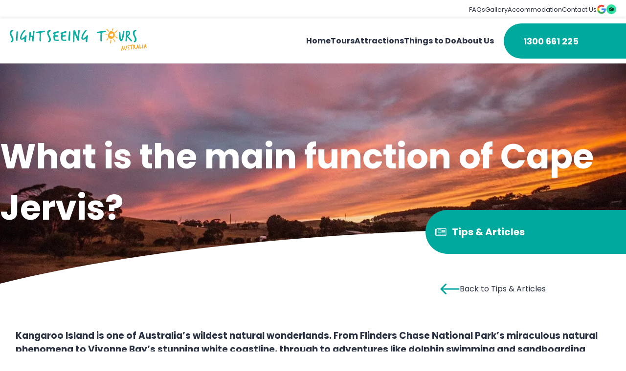

--- FILE ---
content_type: text/html; charset=UTF-8
request_url: https://kangarooislandtoursaustralia.com.au/blog/what-is-the-main-function-of-cape-jervis/
body_size: 30284
content:
<!doctype html>
<html lang="en-AU">

<head><meta charset="UTF-8"><script>if(navigator.userAgent.match(/MSIE|Internet Explorer/i)||navigator.userAgent.match(/Trident\/7\..*?rv:11/i)){var href=document.location.href;if(!href.match(/[?&]nowprocket/)){if(href.indexOf("?")==-1){if(href.indexOf("#")==-1){document.location.href=href+"?nowprocket=1"}else{document.location.href=href.replace("#","?nowprocket=1#")}}else{if(href.indexOf("#")==-1){document.location.href=href+"&nowprocket=1"}else{document.location.href=href.replace("#","&nowprocket=1#")}}}}</script><script>(()=>{class RocketLazyLoadScripts{constructor(){this.v="2.0.4",this.userEvents=["keydown","keyup","mousedown","mouseup","mousemove","mouseover","mouseout","touchmove","touchstart","touchend","touchcancel","wheel","click","dblclick","input"],this.attributeEvents=["onblur","onclick","oncontextmenu","ondblclick","onfocus","onmousedown","onmouseenter","onmouseleave","onmousemove","onmouseout","onmouseover","onmouseup","onmousewheel","onscroll","onsubmit"]}async t(){this.i(),this.o(),/iP(ad|hone)/.test(navigator.userAgent)&&this.h(),this.u(),this.l(this),this.m(),this.k(this),this.p(this),this._(),await Promise.all([this.R(),this.L()]),this.lastBreath=Date.now(),this.S(this),this.P(),this.D(),this.O(),this.M(),await this.C(this.delayedScripts.normal),await this.C(this.delayedScripts.defer),await this.C(this.delayedScripts.async),await this.T(),await this.F(),await this.j(),await this.A(),window.dispatchEvent(new Event("rocket-allScriptsLoaded")),this.everythingLoaded=!0,this.lastTouchEnd&&await new Promise(t=>setTimeout(t,500-Date.now()+this.lastTouchEnd)),this.I(),this.H(),this.U(),this.W()}i(){this.CSPIssue=sessionStorage.getItem("rocketCSPIssue"),document.addEventListener("securitypolicyviolation",t=>{this.CSPIssue||"script-src-elem"!==t.violatedDirective||"data"!==t.blockedURI||(this.CSPIssue=!0,sessionStorage.setItem("rocketCSPIssue",!0))},{isRocket:!0})}o(){window.addEventListener("pageshow",t=>{this.persisted=t.persisted,this.realWindowLoadedFired=!0},{isRocket:!0}),window.addEventListener("pagehide",()=>{this.onFirstUserAction=null},{isRocket:!0})}h(){let t;function e(e){t=e}window.addEventListener("touchstart",e,{isRocket:!0}),window.addEventListener("touchend",function i(o){o.changedTouches[0]&&t.changedTouches[0]&&Math.abs(o.changedTouches[0].pageX-t.changedTouches[0].pageX)<10&&Math.abs(o.changedTouches[0].pageY-t.changedTouches[0].pageY)<10&&o.timeStamp-t.timeStamp<200&&(window.removeEventListener("touchstart",e,{isRocket:!0}),window.removeEventListener("touchend",i,{isRocket:!0}),"INPUT"===o.target.tagName&&"text"===o.target.type||(o.target.dispatchEvent(new TouchEvent("touchend",{target:o.target,bubbles:!0})),o.target.dispatchEvent(new MouseEvent("mouseover",{target:o.target,bubbles:!0})),o.target.dispatchEvent(new PointerEvent("click",{target:o.target,bubbles:!0,cancelable:!0,detail:1,clientX:o.changedTouches[0].clientX,clientY:o.changedTouches[0].clientY})),event.preventDefault()))},{isRocket:!0})}q(t){this.userActionTriggered||("mousemove"!==t.type||this.firstMousemoveIgnored?"keyup"===t.type||"mouseover"===t.type||"mouseout"===t.type||(this.userActionTriggered=!0,this.onFirstUserAction&&this.onFirstUserAction()):this.firstMousemoveIgnored=!0),"click"===t.type&&t.preventDefault(),t.stopPropagation(),t.stopImmediatePropagation(),"touchstart"===this.lastEvent&&"touchend"===t.type&&(this.lastTouchEnd=Date.now()),"click"===t.type&&(this.lastTouchEnd=0),this.lastEvent=t.type,t.composedPath&&t.composedPath()[0].getRootNode()instanceof ShadowRoot&&(t.rocketTarget=t.composedPath()[0]),this.savedUserEvents.push(t)}u(){this.savedUserEvents=[],this.userEventHandler=this.q.bind(this),this.userEvents.forEach(t=>window.addEventListener(t,this.userEventHandler,{passive:!1,isRocket:!0})),document.addEventListener("visibilitychange",this.userEventHandler,{isRocket:!0})}U(){this.userEvents.forEach(t=>window.removeEventListener(t,this.userEventHandler,{passive:!1,isRocket:!0})),document.removeEventListener("visibilitychange",this.userEventHandler,{isRocket:!0}),this.savedUserEvents.forEach(t=>{(t.rocketTarget||t.target).dispatchEvent(new window[t.constructor.name](t.type,t))})}m(){const t="return false",e=Array.from(this.attributeEvents,t=>"data-rocket-"+t),i="["+this.attributeEvents.join("],[")+"]",o="[data-rocket-"+this.attributeEvents.join("],[data-rocket-")+"]",s=(e,i,o)=>{o&&o!==t&&(e.setAttribute("data-rocket-"+i,o),e["rocket"+i]=new Function("event",o),e.setAttribute(i,t))};new MutationObserver(t=>{for(const n of t)"attributes"===n.type&&(n.attributeName.startsWith("data-rocket-")||this.everythingLoaded?n.attributeName.startsWith("data-rocket-")&&this.everythingLoaded&&this.N(n.target,n.attributeName.substring(12)):s(n.target,n.attributeName,n.target.getAttribute(n.attributeName))),"childList"===n.type&&n.addedNodes.forEach(t=>{if(t.nodeType===Node.ELEMENT_NODE)if(this.everythingLoaded)for(const i of[t,...t.querySelectorAll(o)])for(const t of i.getAttributeNames())e.includes(t)&&this.N(i,t.substring(12));else for(const e of[t,...t.querySelectorAll(i)])for(const t of e.getAttributeNames())this.attributeEvents.includes(t)&&s(e,t,e.getAttribute(t))})}).observe(document,{subtree:!0,childList:!0,attributeFilter:[...this.attributeEvents,...e]})}I(){this.attributeEvents.forEach(t=>{document.querySelectorAll("[data-rocket-"+t+"]").forEach(e=>{this.N(e,t)})})}N(t,e){const i=t.getAttribute("data-rocket-"+e);i&&(t.setAttribute(e,i),t.removeAttribute("data-rocket-"+e))}k(t){Object.defineProperty(HTMLElement.prototype,"onclick",{get(){return this.rocketonclick||null},set(e){this.rocketonclick=e,this.setAttribute(t.everythingLoaded?"onclick":"data-rocket-onclick","this.rocketonclick(event)")}})}S(t){function e(e,i){let o=e[i];e[i]=null,Object.defineProperty(e,i,{get:()=>o,set(s){t.everythingLoaded?o=s:e["rocket"+i]=o=s}})}e(document,"onreadystatechange"),e(window,"onload"),e(window,"onpageshow");try{Object.defineProperty(document,"readyState",{get:()=>t.rocketReadyState,set(e){t.rocketReadyState=e},configurable:!0}),document.readyState="loading"}catch(t){console.log("WPRocket DJE readyState conflict, bypassing")}}l(t){this.originalAddEventListener=EventTarget.prototype.addEventListener,this.originalRemoveEventListener=EventTarget.prototype.removeEventListener,this.savedEventListeners=[],EventTarget.prototype.addEventListener=function(e,i,o){o&&o.isRocket||!t.B(e,this)&&!t.userEvents.includes(e)||t.B(e,this)&&!t.userActionTriggered||e.startsWith("rocket-")||t.everythingLoaded?t.originalAddEventListener.call(this,e,i,o):(t.savedEventListeners.push({target:this,remove:!1,type:e,func:i,options:o}),"mouseenter"!==e&&"mouseleave"!==e||t.originalAddEventListener.call(this,e,t.savedUserEvents.push,o))},EventTarget.prototype.removeEventListener=function(e,i,o){o&&o.isRocket||!t.B(e,this)&&!t.userEvents.includes(e)||t.B(e,this)&&!t.userActionTriggered||e.startsWith("rocket-")||t.everythingLoaded?t.originalRemoveEventListener.call(this,e,i,o):t.savedEventListeners.push({target:this,remove:!0,type:e,func:i,options:o})}}J(t,e){this.savedEventListeners=this.savedEventListeners.filter(i=>{let o=i.type,s=i.target||window;return e!==o||t!==s||(this.B(o,s)&&(i.type="rocket-"+o),this.$(i),!1)})}H(){EventTarget.prototype.addEventListener=this.originalAddEventListener,EventTarget.prototype.removeEventListener=this.originalRemoveEventListener,this.savedEventListeners.forEach(t=>this.$(t))}$(t){t.remove?this.originalRemoveEventListener.call(t.target,t.type,t.func,t.options):this.originalAddEventListener.call(t.target,t.type,t.func,t.options)}p(t){let e;function i(e){return t.everythingLoaded?e:e.split(" ").map(t=>"load"===t||t.startsWith("load.")?"rocket-jquery-load":t).join(" ")}function o(o){function s(e){const s=o.fn[e];o.fn[e]=o.fn.init.prototype[e]=function(){return this[0]===window&&t.userActionTriggered&&("string"==typeof arguments[0]||arguments[0]instanceof String?arguments[0]=i(arguments[0]):"object"==typeof arguments[0]&&Object.keys(arguments[0]).forEach(t=>{const e=arguments[0][t];delete arguments[0][t],arguments[0][i(t)]=e})),s.apply(this,arguments),this}}if(o&&o.fn&&!t.allJQueries.includes(o)){const e={DOMContentLoaded:[],"rocket-DOMContentLoaded":[]};for(const t in e)document.addEventListener(t,()=>{e[t].forEach(t=>t())},{isRocket:!0});o.fn.ready=o.fn.init.prototype.ready=function(i){function s(){parseInt(o.fn.jquery)>2?setTimeout(()=>i.bind(document)(o)):i.bind(document)(o)}return"function"==typeof i&&(t.realDomReadyFired?!t.userActionTriggered||t.fauxDomReadyFired?s():e["rocket-DOMContentLoaded"].push(s):e.DOMContentLoaded.push(s)),o([])},s("on"),s("one"),s("off"),t.allJQueries.push(o)}e=o}t.allJQueries=[],o(window.jQuery),Object.defineProperty(window,"jQuery",{get:()=>e,set(t){o(t)}})}P(){const t=new Map;document.write=document.writeln=function(e){const i=document.currentScript,o=document.createRange(),s=i.parentElement;let n=t.get(i);void 0===n&&(n=i.nextSibling,t.set(i,n));const c=document.createDocumentFragment();o.setStart(c,0),c.appendChild(o.createContextualFragment(e)),s.insertBefore(c,n)}}async R(){return new Promise(t=>{this.userActionTriggered?t():this.onFirstUserAction=t})}async L(){return new Promise(t=>{document.addEventListener("DOMContentLoaded",()=>{this.realDomReadyFired=!0,t()},{isRocket:!0})})}async j(){return this.realWindowLoadedFired?Promise.resolve():new Promise(t=>{window.addEventListener("load",t,{isRocket:!0})})}M(){this.pendingScripts=[];this.scriptsMutationObserver=new MutationObserver(t=>{for(const e of t)e.addedNodes.forEach(t=>{"SCRIPT"!==t.tagName||t.noModule||t.isWPRocket||this.pendingScripts.push({script:t,promise:new Promise(e=>{const i=()=>{const i=this.pendingScripts.findIndex(e=>e.script===t);i>=0&&this.pendingScripts.splice(i,1),e()};t.addEventListener("load",i,{isRocket:!0}),t.addEventListener("error",i,{isRocket:!0}),setTimeout(i,1e3)})})})}),this.scriptsMutationObserver.observe(document,{childList:!0,subtree:!0})}async F(){await this.X(),this.pendingScripts.length?(await this.pendingScripts[0].promise,await this.F()):this.scriptsMutationObserver.disconnect()}D(){this.delayedScripts={normal:[],async:[],defer:[]},document.querySelectorAll("script[type$=rocketlazyloadscript]").forEach(t=>{t.hasAttribute("data-rocket-src")?t.hasAttribute("async")&&!1!==t.async?this.delayedScripts.async.push(t):t.hasAttribute("defer")&&!1!==t.defer||"module"===t.getAttribute("data-rocket-type")?this.delayedScripts.defer.push(t):this.delayedScripts.normal.push(t):this.delayedScripts.normal.push(t)})}async _(){await this.L();let t=[];document.querySelectorAll("script[type$=rocketlazyloadscript][data-rocket-src]").forEach(e=>{let i=e.getAttribute("data-rocket-src");if(i&&!i.startsWith("data:")){i.startsWith("//")&&(i=location.protocol+i);try{const o=new URL(i).origin;o!==location.origin&&t.push({src:o,crossOrigin:e.crossOrigin||"module"===e.getAttribute("data-rocket-type")})}catch(t){}}}),t=[...new Map(t.map(t=>[JSON.stringify(t),t])).values()],this.Y(t,"preconnect")}async G(t){if(await this.K(),!0!==t.noModule||!("noModule"in HTMLScriptElement.prototype))return new Promise(e=>{let i;function o(){(i||t).setAttribute("data-rocket-status","executed"),e()}try{if(navigator.userAgent.includes("Firefox/")||""===navigator.vendor||this.CSPIssue)i=document.createElement("script"),[...t.attributes].forEach(t=>{let e=t.nodeName;"type"!==e&&("data-rocket-type"===e&&(e="type"),"data-rocket-src"===e&&(e="src"),i.setAttribute(e,t.nodeValue))}),t.text&&(i.text=t.text),t.nonce&&(i.nonce=t.nonce),i.hasAttribute("src")?(i.addEventListener("load",o,{isRocket:!0}),i.addEventListener("error",()=>{i.setAttribute("data-rocket-status","failed-network"),e()},{isRocket:!0}),setTimeout(()=>{i.isConnected||e()},1)):(i.text=t.text,o()),i.isWPRocket=!0,t.parentNode.replaceChild(i,t);else{const i=t.getAttribute("data-rocket-type"),s=t.getAttribute("data-rocket-src");i?(t.type=i,t.removeAttribute("data-rocket-type")):t.removeAttribute("type"),t.addEventListener("load",o,{isRocket:!0}),t.addEventListener("error",i=>{this.CSPIssue&&i.target.src.startsWith("data:")?(console.log("WPRocket: CSP fallback activated"),t.removeAttribute("src"),this.G(t).then(e)):(t.setAttribute("data-rocket-status","failed-network"),e())},{isRocket:!0}),s?(t.fetchPriority="high",t.removeAttribute("data-rocket-src"),t.src=s):t.src="data:text/javascript;base64,"+window.btoa(unescape(encodeURIComponent(t.text)))}}catch(i){t.setAttribute("data-rocket-status","failed-transform"),e()}});t.setAttribute("data-rocket-status","skipped")}async C(t){const e=t.shift();return e?(e.isConnected&&await this.G(e),this.C(t)):Promise.resolve()}O(){this.Y([...this.delayedScripts.normal,...this.delayedScripts.defer,...this.delayedScripts.async],"preload")}Y(t,e){this.trash=this.trash||[];let i=!0;var o=document.createDocumentFragment();t.forEach(t=>{const s=t.getAttribute&&t.getAttribute("data-rocket-src")||t.src;if(s&&!s.startsWith("data:")){const n=document.createElement("link");n.href=s,n.rel=e,"preconnect"!==e&&(n.as="script",n.fetchPriority=i?"high":"low"),t.getAttribute&&"module"===t.getAttribute("data-rocket-type")&&(n.crossOrigin=!0),t.crossOrigin&&(n.crossOrigin=t.crossOrigin),t.integrity&&(n.integrity=t.integrity),t.nonce&&(n.nonce=t.nonce),o.appendChild(n),this.trash.push(n),i=!1}}),document.head.appendChild(o)}W(){this.trash.forEach(t=>t.remove())}async T(){try{document.readyState="interactive"}catch(t){}this.fauxDomReadyFired=!0;try{await this.K(),this.J(document,"readystatechange"),document.dispatchEvent(new Event("rocket-readystatechange")),await this.K(),document.rocketonreadystatechange&&document.rocketonreadystatechange(),await this.K(),this.J(document,"DOMContentLoaded"),document.dispatchEvent(new Event("rocket-DOMContentLoaded")),await this.K(),this.J(window,"DOMContentLoaded"),window.dispatchEvent(new Event("rocket-DOMContentLoaded"))}catch(t){console.error(t)}}async A(){try{document.readyState="complete"}catch(t){}try{await this.K(),this.J(document,"readystatechange"),document.dispatchEvent(new Event("rocket-readystatechange")),await this.K(),document.rocketonreadystatechange&&document.rocketonreadystatechange(),await this.K(),this.J(window,"load"),window.dispatchEvent(new Event("rocket-load")),await this.K(),window.rocketonload&&window.rocketonload(),await this.K(),this.allJQueries.forEach(t=>t(window).trigger("rocket-jquery-load")),await this.K(),this.J(window,"pageshow");const t=new Event("rocket-pageshow");t.persisted=this.persisted,window.dispatchEvent(t),await this.K(),window.rocketonpageshow&&window.rocketonpageshow({persisted:this.persisted})}catch(t){console.error(t)}}async K(){Date.now()-this.lastBreath>45&&(await this.X(),this.lastBreath=Date.now())}async X(){return document.hidden?new Promise(t=>setTimeout(t)):new Promise(t=>requestAnimationFrame(t))}B(t,e){return e===document&&"readystatechange"===t||(e===document&&"DOMContentLoaded"===t||(e===window&&"DOMContentLoaded"===t||(e===window&&"load"===t||e===window&&"pageshow"===t)))}static run(){(new RocketLazyLoadScripts).t()}}RocketLazyLoadScripts.run()})();</script>
	
	<meta name="viewport" content="width=device-width, initial-scale=1">
	<link rel="profile" href="https://gmpg.org/xfn/11">

		<meta name='robots' content='index, follow, max-image-preview:large, max-snippet:-1, max-video-preview:-1' />
	<style>img:is([sizes="auto" i], [sizes^="auto," i]) { contain-intrinsic-size: 3000px 1500px }</style>
	
	<!-- This site is optimized with the Yoast SEO plugin v25.9 - https://yoast.com/wordpress/plugins/seo/ -->
	<title>What is the main function of Cape Jervis?</title>
	<meta name="description" content="Learn about the main function of Cape Jervis. The primary ferry terminal connecting the Fleurieu Peninsula to Kangaroo Island." />
	<link rel="canonical" href="https://kangarooislandtoursaustralia.com.au/blog/what-is-the-main-function-of-cape-jervis/" />
	<meta property="og:locale" content="en_US" />
	<meta property="og:type" content="article" />
	<meta property="og:title" content="What is the main function of Cape Jervis?" />
	<meta property="og:description" content="Learn about the main function of Cape Jervis. The primary ferry terminal connecting the Fleurieu Peninsula to Kangaroo Island." />
	<meta property="og:url" content="https://kangarooislandtoursaustralia.com.au/blog/what-is-the-main-function-of-cape-jervis/" />
	<meta property="og:site_name" content="Kangaroo Island Tours" />
	<meta property="article:published_time" content="2022-01-19T13:00:00+00:00" />
	<meta property="article:modified_time" content="2025-11-28T15:15:22+00:00" />
	<meta property="og:image" content="https://cdn.kangarooislandtoursaustralia.com.au/wp-content/uploads/2024/10/cape-jervis-sunset.jpg" />
	<meta property="og:image:width" content="1199" />
	<meta property="og:image:height" content="448" />
	<meta property="og:image:type" content="image/jpeg" />
	<meta name="author" content="Larissa Heald-West" />
	<meta name="twitter:card" content="summary_large_image" />
	<meta name="twitter:label1" content="Written by" />
	<meta name="twitter:data1" content="Larissa Heald-West" />
	<meta name="twitter:label2" content="Est. reading time" />
	<meta name="twitter:data2" content="3 minutes" />
	<!-- / Yoast SEO plugin. -->


<link rel='dns-prefetch' href='//cdn.kangarooislandtoursaustralia.com.au' />
<link href='https://fonts.bunny.net' crossorigin rel='preconnect' />
<link href='https://cdn.kangarooislandtoursaustralia.com.au' rel='preconnect' />
<link rel='preconnect' href='https://fonts.bunny.net' />
<link rel="alternate" type="application/rss+xml" title="Kangaroo Island Tours &raquo; Feed" href="https://kangarooislandtoursaustralia.com.au/feed/" />
<link rel="alternate" type="application/rss+xml" title="Kangaroo Island Tours &raquo; Comments Feed" href="https://kangarooislandtoursaustralia.com.au/comments/feed/" />
<style id='wp-emoji-styles-inline-css'>

	img.wp-smiley, img.emoji {
		display: inline !important;
		border: none !important;
		box-shadow: none !important;
		height: 1em !important;
		width: 1em !important;
		margin: 0 0.07em !important;
		vertical-align: -0.1em !important;
		background: none !important;
		padding: 0 !important;
	}
</style>
<style id='safe-svg-svg-icon-style-inline-css'>
.safe-svg-cover{text-align:center}.safe-svg-cover .safe-svg-inside{display:inline-block;max-width:100%}.safe-svg-cover svg{fill:currentColor;height:100%;max-height:100%;max-width:100%;width:100%}

</style>
<link data-minify="1" rel='stylesheet' id='acf-accommodation-address-bar-style-css' href='https://cdn.kangarooislandtoursaustralia.com.au/wp-content/cache/min/1/wp-content/themes/ssta-theme/gutenberg/blocks/accommodation-address-bar/accommodation-address-bar.css?ver=1764219911' media='all' />
<link data-minify="1" rel='stylesheet' id='acf-accordion-style-css' href='https://cdn.kangarooislandtoursaustralia.com.au/wp-content/cache/min/1/wp-content/themes/ssta-theme/gutenberg/blocks/accordion/accordion.css?ver=1764219911' media='all' />
<link data-minify="1" rel='stylesheet' id='acf-gallery-slider-style-css' href='https://cdn.kangarooislandtoursaustralia.com.au/wp-content/cache/min/1/wp-content/themes/ssta-theme/gutenberg/blocks/gallery-slider/gallery-slider.css?ver=1764219911' media='all' />
<link data-minify="1" rel='stylesheet' id='acf-query-items-style-css' href='https://cdn.kangarooislandtoursaustralia.com.au/wp-content/cache/min/1/wp-content/themes/ssta-theme/gutenberg/blocks/query-items/query-items.css?ver=1764219911' media='all' />
<link data-minify="1" rel='stylesheet' id='acf-slider-style-css' href='https://cdn.kangarooislandtoursaustralia.com.au/wp-content/cache/min/1/wp-content/themes/ssta-theme/gutenberg/blocks/slider/slider.css?ver=1764219911' media='all' />
<style id='acf-slider-style-2-inline-css'>
.splide__container{box-sizing:border-box;position:relative}.splide__list{backface-visibility:hidden;display:-ms-flexbox;display:flex;height:100%;margin:0!important;padding:0!important}.splide.is-initialized:not(.is-active) .splide__list{display:block}.splide__pagination{-ms-flex-align:center;align-items:center;display:-ms-flexbox;display:flex;-ms-flex-wrap:wrap;flex-wrap:wrap;-ms-flex-pack:center;justify-content:center;margin:0;pointer-events:none}.splide__pagination li{display:inline-block;line-height:1;list-style-type:none;margin:0;pointer-events:auto}.splide:not(.is-overflow) .splide__pagination{display:none}.splide__progress__bar{width:0}.splide{position:relative;visibility:hidden}.splide.is-initialized,.splide.is-rendered{visibility:visible}.splide__slide{backface-visibility:hidden;box-sizing:border-box;-ms-flex-negative:0;flex-shrink:0;list-style-type:none!important;margin:0;position:relative}.splide__slide img{vertical-align:bottom}.splide__spinner{animation:splide-loading 1s linear infinite;border:2px solid #999;border-left-color:transparent;border-radius:50%;bottom:0;contain:strict;display:inline-block;height:20px;left:0;margin:auto;position:absolute;right:0;top:0;width:20px}.splide__sr{clip:rect(0 0 0 0);border:0;height:1px;margin:-1px;overflow:hidden;padding:0;position:absolute;width:1px}.splide__toggle.is-active .splide__toggle__play,.splide__toggle__pause{display:none}.splide__toggle.is-active .splide__toggle__pause{display:inline}.splide__track{overflow:hidden;position:relative;z-index:0}@keyframes splide-loading{0%{transform:rotate(0)}to{transform:rotate(1turn)}}.splide__track--draggable{-webkit-touch-callout:none;-webkit-user-select:none;-ms-user-select:none;user-select:none}.splide__track--fade>.splide__list>.splide__slide{margin:0!important;opacity:0;z-index:0}.splide__track--fade>.splide__list>.splide__slide.is-active{opacity:1;z-index:1}.splide--rtl{direction:rtl}.splide__track--ttb>.splide__list{display:block}.splide__arrow{-ms-flex-align:center;align-items:center;background:#ccc;border:0;border-radius:50%;cursor:pointer;display:-ms-flexbox;display:flex;height:2em;-ms-flex-pack:center;justify-content:center;opacity:.7;padding:0;position:absolute;top:50%;transform:translateY(-50%);width:2em;z-index:1}.splide__arrow svg{fill:#000;height:1.2em;width:1.2em}.splide__arrow:hover:not(:disabled){opacity:.9}.splide__arrow:disabled{opacity:.3}.splide__arrow:focus-visible{outline:3px solid #0bf;outline-offset:3px}.splide__arrow--prev{left:1em}.splide__arrow--prev svg{transform:scaleX(-1)}.splide__arrow--next{right:1em}.splide.is-focus-in .splide__arrow:focus{outline:3px solid #0bf;outline-offset:3px}.splide__pagination{bottom:.5em;left:0;padding:0 1em;position:absolute;right:0;z-index:1}.splide__pagination__page{background:#ccc;border:0;border-radius:50%;display:inline-block;height:8px;margin:3px;opacity:.7;padding:0;position:relative;transition:transform .2s linear;width:8px}.splide__pagination__page.is-active{background:#fff;transform:scale(1.4);z-index:1}.splide__pagination__page:hover{cursor:pointer;opacity:.9}.splide__pagination__page:focus-visible{outline:3px solid #0bf;outline-offset:3px}.splide.is-focus-in .splide__pagination__page:focus{outline:3px solid #0bf;outline-offset:3px}.splide__progress__bar{background:#ccc;height:3px}.splide__slide{-webkit-tap-highlight-color:rgba(0,0,0,0)}.splide__slide:focus{outline:0}@supports(outline-offset:-3px){.splide__slide:focus-visible{outline:3px solid #0bf;outline-offset:-3px}}@media screen and (-ms-high-contrast:none){.splide__slide:focus-visible{border:3px solid #0bf}}@supports(outline-offset:-3px){.splide.is-focus-in .splide__slide:focus{outline:3px solid #0bf;outline-offset:-3px}}@media screen and (-ms-high-contrast:none){.splide.is-focus-in .splide__slide:focus{border:3px solid #0bf}.splide.is-focus-in .splide__track>.splide__list>.splide__slide:focus{border-color:#0bf}}.splide__toggle{cursor:pointer}.splide__toggle:focus-visible{outline:3px solid #0bf;outline-offset:3px}.splide.is-focus-in .splide__toggle:focus{outline:3px solid #0bf;outline-offset:3px}.splide__track--nav>.splide__list>.splide__slide{border:3px solid transparent;cursor:pointer}.splide__track--nav>.splide__list>.splide__slide.is-active{border:3px solid #000}.splide__arrows--rtl .splide__arrow--prev{left:auto;right:1em}.splide__arrows--rtl .splide__arrow--prev svg{transform:scaleX(1)}.splide__arrows--rtl .splide__arrow--next{left:1em;right:auto}.splide__arrows--rtl .splide__arrow--next svg{transform:scaleX(-1)}.splide__arrows--ttb .splide__arrow{left:50%;transform:translate(-50%)}.splide__arrows--ttb .splide__arrow--prev{top:1em}.splide__arrows--ttb .splide__arrow--prev svg{transform:rotate(-90deg)}.splide__arrows--ttb .splide__arrow--next{bottom:1em;top:auto}.splide__arrows--ttb .splide__arrow--next svg{transform:rotate(90deg)}.splide__pagination--ttb{bottom:0;display:-ms-flexbox;display:flex;-ms-flex-direction:column;flex-direction:column;left:auto;padding:1em 0;right:.5em;top:0}
</style>
<style id='acf-tab-style-inline-css'>
*,:after,:before{box-sizing:border-box}.container:after{clear:both;content:"";display:table}.container{margin-left:auto;margin-right:auto;max-width:var(--wp--style--global--wide-size);width:100%}@media only screen and (min-width:1440px){.container{width:96%}}.is-content-justification-space-between{justify-content:space-between}.is-content-justification-space-evenly{justify-content:space-evenly}.is-content-justification-center{justify-content:center}.is-content-justification-right{justify-content:flex-end}.is-content-justification-left{justify-content:flex-start}.grid-layout.grid-items-layout{display:grid;gap:var(--wp--preset--spacing--base);grid-template-columns:1fr}@media only screen and (min-width:768px){.grid-layout.grid-items-layout{gap:50px;grid-template-columns:repeat(3,1fr)}.grid-layout.items-per-row-1{grid-template-columns:repeat(1,1fr)}.grid-layout.items-per-row-2{grid-template-columns:repeat(2,1fr)}.grid-layout.items-per-row-3{grid-template-columns:repeat(3,1fr)}.grid-layout.items-per-row-4{grid-template-columns:repeat(4,1fr)}}@media only screen and (min-width:768px)and (max-width:1024px){.grid-layout.items-per-row-4{grid-template-columns:repeat(2,1fr)}}@media only screen and (min-width:768px){.grid-layout.items-per-row-5{grid-template-columns:repeat(5,1fr)}}@media only screen and (min-width:768px)and (max-width:1024px){.grid-layout.items-per-row-5{grid-template-columns:repeat(3,1fr)}}@media only screen and (min-width:768px){.grid-layout.items-per-row-6{grid-template-columns:repeat(6,1fr)}}@media only screen and (min-width:768px)and (max-width:1024px){.grid-layout.items-per-row-6{grid-template-columns:repeat(3,1fr)}}@media only screen and (min-width:768px){.grid-layout.items-per-row-7{grid-template-columns:repeat(7,1fr)}}@media only screen and (min-width:768px)and (max-width:1024px){.grid-layout.items-per-row-7{grid-template-columns:repeat(3,1fr)}}@media only screen and (min-width:768px){.grid-layout.items-per-row-8{grid-template-columns:repeat(8,1fr)}}@media only screen and (min-width:768px)and (max-width:1024px){.grid-layout.items-per-row-8{grid-template-columns:repeat(3,1fr);grid-template-columns:repeat(4,1fr)}}@media only screen and (min-width:768px){.grid-layout.items-per-row-9{grid-template-columns:repeat(9,1fr)}}@media only screen and (min-width:768px)and (max-width:1024px){.grid-layout.items-per-row-9{grid-template-columns:repeat(3,1fr)}}@media only screen and (min-width:768px){.grid-layout.items-per-row-10{grid-template-columns:repeat(10,1fr)}}@media only screen and (min-width:768px)and (max-width:1024px){.grid-layout.items-per-row-10{grid-template-columns:repeat(3,1fr);grid-template-columns:repeat(5,1fr)}}@media only screen and (min-width:768px){.grid-layout.items-per-row-11{grid-template-columns:repeat(11,1fr)}}@media only screen and (min-width:768px)and (max-width:1024px){.grid-layout.items-per-row-11{grid-template-columns:repeat(3,1fr)}}@media only screen and (min-width:768px){.grid-layout.items-per-row-12{grid-template-columns:repeat(12,1fr)}}@media only screen and (min-width:768px)and (max-width:1024px){.grid-layout.items-per-row-12{grid-template-columns:repeat(3,1fr);grid-template-columns:repeat(6,1fr)}}.card-layout{align-items:flex-start;display:flex;flex-direction:row;flex-wrap:wrap;gap:50px}@media only screen and (min-width:768px){.card-layout{gap:50px;grid-template-columns:repeat(3,1fr)}}.card-layout.items-per-row-1 .query-items__item{flex-basis:100%}@media only screen and (min-width:768px){.card-layout.items-per-row-1 .query-items__item{flex-basis:calc(100% - 50px);flex-grow:1}}.card-layout.items-per-row-2 .query-items__item{flex-basis:100%}@media only screen and (min-width:768px){.card-layout.items-per-row-2 .query-items__item{flex-basis:calc(50% - 50px);flex-grow:1}}.card-layout.items-per-row-3 .query-items__item{flex-basis:100%}@media only screen and (min-width:768px){.card-layout.items-per-row-3 .query-items__item{flex-basis:calc(33.33333% - 50px);flex-grow:1}}@media only screen and (min-width:768px)and (max-width:1024px){.card-layout.items-per-row-3 .query-items__item{flex-basis:calc(50% - 50px);flex-grow:0}}.card-layout.items-per-row-4 .query-items__item{flex-basis:100%}@media only screen and (min-width:768px){.card-layout.items-per-row-4 .query-items__item{flex-basis:calc(25% - 50px);flex-grow:1}}@media only screen and (min-width:768px)and (max-width:1024px){.card-layout.items-per-row-4 .query-items__item{flex-basis:calc(50% - 50px)}}.card-layout.items-per-row-5 .query-items__item{flex-basis:100%}@media only screen and (min-width:768px){.card-layout.items-per-row-5 .query-items__item{flex-basis:calc(20% - 50px);flex-grow:1}}@media only screen and (min-width:768px)and (max-width:1024px){.card-layout.items-per-row-5 .query-items__item{flex-basis:calc(33.33333% - 50px)}}.card-layout.items-per-row-6 .query-items__item{flex-basis:100%}@media only screen and (min-width:768px){.card-layout.items-per-row-6 .query-items__item{flex-basis:calc(16.66667% - 50px);flex-grow:1}}@media only screen and (min-width:768px)and (max-width:1024px){.card-layout.items-per-row-6 .query-items__item{flex-basis:calc(33.33333% - 50px);flex-basis:calc(50% - 50px)}}.card-layout.items-per-row-7 .query-items__item{flex-basis:100%}@media only screen and (min-width:768px){.card-layout.items-per-row-7 .query-items__item{flex-basis:calc(14.28571% - 50px);flex-grow:1}}@media only screen and (min-width:768px)and (max-width:1024px){.card-layout.items-per-row-7 .query-items__item{flex-basis:calc(33.33333% - 50px)}}.card-layout.items-per-row-8 .query-items__item{flex-basis:100%}@media only screen and (min-width:768px){.card-layout.items-per-row-8 .query-items__item{flex-basis:calc(12.5% - 50px);flex-grow:1}}@media only screen and (min-width:768px)and (max-width:1024px){.card-layout.items-per-row-8 .query-items__item{flex-basis:calc(33.33333% - 50px);flex-basis:calc(50% - 50px)}}.card-layout.items-per-row-9 .query-items__item{flex-basis:100%}@media only screen and (min-width:768px){.card-layout.items-per-row-9 .query-items__item{flex-basis:calc(11.11111% - 50px);flex-grow:1}}@media only screen and (min-width:768px)and (max-width:1024px){.card-layout.items-per-row-9 .query-items__item{flex-basis:calc(33.33333% - 50px)}}.card-layout.items-per-row-10 .query-items__item{flex-basis:100%}@media only screen and (min-width:768px){.card-layout.items-per-row-10 .query-items__item{flex-basis:calc(10% - 50px);flex-grow:1}}@media only screen and (min-width:768px)and (max-width:1024px){.card-layout.items-per-row-10 .query-items__item{flex-basis:calc(33.33333% - 50px);flex-basis:calc(50% - 50px)}}.card-layout.items-per-row-11 .query-items__item{flex-basis:100%}@media only screen and (min-width:768px){.card-layout.items-per-row-11 .query-items__item{flex-basis:calc(9.09091% - 50px);flex-grow:1}}@media only screen and (min-width:768px)and (max-width:1024px){.card-layout.items-per-row-11 .query-items__item{flex-basis:calc(33.33333% - 50px)}}.card-layout.items-per-row-12 .query-items__item{flex-basis:100%}@media only screen and (min-width:768px){.card-layout.items-per-row-12 .query-items__item{flex-basis:calc(8.33333% - 50px);flex-grow:1}}@media only screen and (min-width:768px)and (max-width:1024px){.card-layout.items-per-row-12 .query-items__item{flex-basis:calc(33.33333% - 50px);flex-basis:calc(50% - 50px)}}

/*# sourceMappingURL=tab.css.map*/
</style>
<link data-minify="1" rel='stylesheet' id='acf-tabs-style-css' href='https://cdn.kangarooislandtoursaustralia.com.au/wp-content/cache/min/1/wp-content/themes/ssta-theme/gutenberg/blocks/tabs/tabs.css?ver=1764219911' media='all' />
<link data-minify="1" rel='stylesheet' id='acf-tour-gallery-style-css' href='https://cdn.kangarooislandtoursaustralia.com.au/wp-content/cache/min/1/wp-content/themes/ssta-theme/gutenberg/blocks/tour-gallery/tour-gallery.css?ver=1764219911' media='all' />
<link data-minify="1" rel='stylesheet' id='acf-tour-header-style-css' href='https://cdn.kangarooislandtoursaustralia.com.au/wp-content/cache/min/1/wp-content/themes/ssta-theme/gutenberg/blocks/tour-header/tour-header.css?ver=1764219911' media='all' />
<link data-minify="1" rel='stylesheet' id='acf-tour-map-style-css' href='https://cdn.kangarooislandtoursaustralia.com.au/wp-content/cache/min/1/wp-content/themes/ssta-theme/gutenberg/blocks/tour-map/tour-map.css?ver=1764219911' media='all' />
<link data-minify="1" rel='stylesheet' id='acf-tour-video-style-css' href='https://cdn.kangarooislandtoursaustralia.com.au/wp-content/cache/min/1/wp-content/themes/ssta-theme/gutenberg/blocks/tour-video/tour-video.css?ver=1764219911' media='all' />
<style id='global-styles-inline-css'>
:root{--wp--preset--aspect-ratio--square: 1;--wp--preset--aspect-ratio--4-3: 4/3;--wp--preset--aspect-ratio--3-4: 3/4;--wp--preset--aspect-ratio--3-2: 3/2;--wp--preset--aspect-ratio--2-3: 2/3;--wp--preset--aspect-ratio--16-9: 16/9;--wp--preset--aspect-ratio--9-16: 9/16;--wp--preset--color--black: #000000;--wp--preset--color--cyan-bluish-gray: #abb8c3;--wp--preset--color--white: #ffffff;--wp--preset--color--pale-pink: #f78da7;--wp--preset--color--vivid-red: #cf2e2e;--wp--preset--color--luminous-vivid-orange: #ff6900;--wp--preset--color--luminous-vivid-amber: #fcb900;--wp--preset--color--light-green-cyan: #7bdcb5;--wp--preset--color--vivid-green-cyan: #00d084;--wp--preset--color--pale-cyan-blue: #8ed1fc;--wp--preset--color--vivid-cyan-blue: #0693e3;--wp--preset--color--vivid-purple: #9b51e0;--wp--preset--color--primary: #00A99D ;--wp--preset--color--secondary: #FAA41A;--wp--preset--color--tertiary: #EDECED;--wp--preset--color--quaternary: #2B3243;--wp--preset--color--quinary: #D3F0EE;--wp--preset--gradient--vivid-cyan-blue-to-vivid-purple: linear-gradient(135deg,rgba(6,147,227,1) 0%,rgb(155,81,224) 100%);--wp--preset--gradient--light-green-cyan-to-vivid-green-cyan: linear-gradient(135deg,rgb(122,220,180) 0%,rgb(0,208,130) 100%);--wp--preset--gradient--luminous-vivid-amber-to-luminous-vivid-orange: linear-gradient(135deg,rgba(252,185,0,1) 0%,rgba(255,105,0,1) 100%);--wp--preset--gradient--luminous-vivid-orange-to-vivid-red: linear-gradient(135deg,rgba(255,105,0,1) 0%,rgb(207,46,46) 100%);--wp--preset--gradient--very-light-gray-to-cyan-bluish-gray: linear-gradient(135deg,rgb(238,238,238) 0%,rgb(169,184,195) 100%);--wp--preset--gradient--cool-to-warm-spectrum: linear-gradient(135deg,rgb(74,234,220) 0%,rgb(151,120,209) 20%,rgb(207,42,186) 40%,rgb(238,44,130) 60%,rgb(251,105,98) 80%,rgb(254,248,76) 100%);--wp--preset--gradient--blush-light-purple: linear-gradient(135deg,rgb(255,206,236) 0%,rgb(152,150,240) 100%);--wp--preset--gradient--blush-bordeaux: linear-gradient(135deg,rgb(254,205,165) 0%,rgb(254,45,45) 50%,rgb(107,0,62) 100%);--wp--preset--gradient--luminous-dusk: linear-gradient(135deg,rgb(255,203,112) 0%,rgb(199,81,192) 50%,rgb(65,88,208) 100%);--wp--preset--gradient--pale-ocean: linear-gradient(135deg,rgb(255,245,203) 0%,rgb(182,227,212) 50%,rgb(51,167,181) 100%);--wp--preset--gradient--electric-grass: linear-gradient(135deg,rgb(202,248,128) 0%,rgb(113,206,126) 100%);--wp--preset--gradient--midnight: linear-gradient(135deg,rgb(2,3,129) 0%,rgb(40,116,252) 100%);--wp--preset--font-size--small: 13px;--wp--preset--font-size--medium: clamp(18px, 1.125rem + ((1vw - 3.2px) * 0.208), 20px);--wp--preset--font-size--large: clamp(24px, 1.5rem + ((1vw - 3.2px) * 0.625), 30px);--wp--preset--font-size--x-large: clamp(26px, 1.625rem + ((1vw - 3.2px) * 1.458), 40px);--wp--preset--font-size--regular: 16px;--wp--preset--font-size--xx-large: clamp(30px, 1.875rem + ((1vw - 3.2px) * 2.083), 50px);--wp--preset--font-size--huge: clamp(30px, 1.875rem + ((1vw - 3.2px) * 4.167), 70px);--wp--preset--font-family--primary: 'Poppins', sans-serif;--wp--preset--spacing--20: 0.44rem;--wp--preset--spacing--30: 0.67rem;--wp--preset--spacing--40: 1rem;--wp--preset--spacing--50: 1.5rem;--wp--preset--spacing--60: 2.25rem;--wp--preset--spacing--70: 3.38rem;--wp--preset--spacing--80: 5.06rem;--wp--preset--spacing--minus-3: clamp( 0.31rem, 0.11vw + 0.28rem,  0.35rem );--wp--preset--spacing--minus-2: clamp( 0.47rem, 0.16vw + 0.42rem,  0.5rem );--wp--preset--spacing--minus-1: clamp( 0.71rem, 0.25vw + 0.63rem,  0.8rem );--wp--preset--spacing--base: clamp( 1.06rem, 0.37vw + 0.95rem,  1.5rem );--wp--preset--spacing--plus-1: clamp( 1.20rem, 0.85vw + 0.94rem,  2rem );--wp--preset--spacing--plus-2: clamp( 1.34rem, 1.5vw + 0.89rem,  4rem );--wp--preset--spacing--plus-3: clamp( 1.86rem, 3.7vw + -0.05rem,  6rem );--wp--preset--shadow--natural: 6px 6px 9px rgba(0, 0, 0, 0.2);--wp--preset--shadow--deep: 12px 12px 50px rgba(0, 0, 0, 0.4);--wp--preset--shadow--sharp: 6px 6px 0px rgba(0, 0, 0, 0.2);--wp--preset--shadow--outlined: 6px 6px 0px -3px rgba(255, 255, 255, 1), 6px 6px rgba(0, 0, 0, 1);--wp--preset--shadow--crisp: 6px 6px 0px rgba(0, 0, 0, 1);--wp--preset--shadow--medium: 0px 4px 20px 0px rgba(0, 0, 0, 0.15);--wp--preset--shadow--large: 0px 40px 50px 2px rgba(0, 0, 0, 0.20);--wp--custom--core-styles--color--text: var(--wp--preset--color--quaternary);--wp--custom--core-styles--color--background: #ffffff;--wp--custom--button-styles--color--background: var(--wp--preset--color--secondary);--wp--custom--button-styles--color--text: var(--wp--preset--color--white);--wp--custom--button-styles--spacing--padding--top: 6px;--wp--custom--button-styles--spacing--padding--bottom: 6px;--wp--custom--button-styles--spacing--padding--left: 26px;--wp--custom--button-styles--spacing--padding--right: 26px;--wp--custom--button-styles--border--radius: 100px;--wp--custom--button-styles--border--style: solid;--wp--custom--button-styles--border--width: 1px;--wp--custom--button-styles--border--color: var(--wp--preset--color--secondary);--wp--custom--button-styles--typography--font-size: 16px;--wp--custom--button-styles--typography--font-style: normal;--wp--custom--button-styles--typography--line-height: 2;--wp--custom--button-styles--typography--font-weight: 700;--wp--custom--button-styles--typography--letter-spacing: ;--wp--custom--button-styles--typography--text-transform: uppercase;--wp--custom--button-styles--typography--text-decoration: none;--wp--custom--button-styles--hover--color--background: var(--wp--preset--color--primary);--wp--custom--button-styles--hover--color--text: var(--wp--preset--color--white);--wp--custom--button-styles--hover--border--width: 1px;--wp--custom--button-styles--hover--border--color: var(--wp--preset--color--primary);--wp--custom--button-styles--hover--border--style: solid;--wp--custom--button-styles--hover--border--focus: var(--wp--preset--color--primary);--wp--custom--button-styles--hover--border--radius: 100px;--wp--custom--link-styles--color--text: var(--wp--preset--color--primary);--wp--custom--link-styles--hover--color--text: var(--wp--preset--color--secondary);--wp--custom--link-styles--visited--color--text: var(--wp--preset--color--primary);--wp--custom--link-styles--focus--color--text: var(--wp--preset--color--secondary);--wp--custom--border-radius--sm: 10px;--wp--custom--border-radius--md: 20px;--wp--custom--border-radius--lg: 30px;--wp--custom--box-shadows--sm: 0 0 0.5rem rgba(0, 0, 0, 0.1);--wp--custom--box-shadows--md: 0px 4px 20px 0px rgba(0, 0, 0, 0.15);--wp--custom--box-shadows--lg: 0px 40px 50px 2px rgba(0, 0, 0, 0.20);--wp--custom--form-inputs--border-radius: 10px;--wp--custom--form-inputs--border-width: 1px;--wp--custom--form-inputs--border-color: var(--wp--preset--color--white);--wp--custom--form-inputs--background-color: var(--wp--preset--color--white);--wp--custom--form-inputs--color: var(--wp--custom--core-styles--color--text);--wp--custom--form-inputs--focus: var(--wp--custom--core-styles--color--text);--wp--custom--form-inputs--input-font-size: 16px;--wp--custom--form-inputs--label-color: var(--wp--preset--color--primary);--wp--custom--form-inputs--label-font-size: 16px;}:root { --wp--style--global--content-size: 750px;--wp--style--global--wide-size: 1280px; }:where(body) { margin: 0; }.wp-site-blocks { padding-top: var(--wp--style--root--padding-top); padding-bottom: var(--wp--style--root--padding-bottom); }.has-global-padding { padding-right: var(--wp--style--root--padding-right); padding-left: var(--wp--style--root--padding-left); }.has-global-padding > .alignfull { margin-right: calc(var(--wp--style--root--padding-right) * -1); margin-left: calc(var(--wp--style--root--padding-left) * -1); }.has-global-padding :where(:not(.alignfull.is-layout-flow) > .has-global-padding:not(.wp-block-block, .alignfull)) { padding-right: 0; padding-left: 0; }.has-global-padding :where(:not(.alignfull.is-layout-flow) > .has-global-padding:not(.wp-block-block, .alignfull)) > .alignfull { margin-left: 0; margin-right: 0; }.wp-site-blocks > .alignleft { float: left; margin-right: 2em; }.wp-site-blocks > .alignright { float: right; margin-left: 2em; }.wp-site-blocks > .aligncenter { justify-content: center; margin-left: auto; margin-right: auto; }:where(.wp-site-blocks) > * { margin-block-start: 24px; margin-block-end: 0; }:where(.wp-site-blocks) > :first-child { margin-block-start: 0; }:where(.wp-site-blocks) > :last-child { margin-block-end: 0; }:root { --wp--style--block-gap: 24px; }:root :where(.is-layout-flow) > :first-child{margin-block-start: 0;}:root :where(.is-layout-flow) > :last-child{margin-block-end: 0;}:root :where(.is-layout-flow) > *{margin-block-start: 24px;margin-block-end: 0;}:root :where(.is-layout-constrained) > :first-child{margin-block-start: 0;}:root :where(.is-layout-constrained) > :last-child{margin-block-end: 0;}:root :where(.is-layout-constrained) > *{margin-block-start: 24px;margin-block-end: 0;}:root :where(.is-layout-flex){gap: 24px;}:root :where(.is-layout-grid){gap: 24px;}.is-layout-flow > .alignleft{float: left;margin-inline-start: 0;margin-inline-end: 2em;}.is-layout-flow > .alignright{float: right;margin-inline-start: 2em;margin-inline-end: 0;}.is-layout-flow > .aligncenter{margin-left: auto !important;margin-right: auto !important;}.is-layout-constrained > .alignleft{float: left;margin-inline-start: 0;margin-inline-end: 2em;}.is-layout-constrained > .alignright{float: right;margin-inline-start: 2em;margin-inline-end: 0;}.is-layout-constrained > .aligncenter{margin-left: auto !important;margin-right: auto !important;}.is-layout-constrained > :where(:not(.alignleft):not(.alignright):not(.alignfull)){max-width: var(--wp--style--global--content-size);margin-left: auto !important;margin-right: auto !important;}.is-layout-constrained > .alignwide{max-width: var(--wp--style--global--wide-size);}body .is-layout-flex{display: flex;}.is-layout-flex{flex-wrap: wrap;align-items: center;}.is-layout-flex > :is(*, div){margin: 0;}body .is-layout-grid{display: grid;}.is-layout-grid > :is(*, div){margin: 0;}body{background-color: var(--wp--custom--core-styles--color--background);color: var(--wp--custom--core-styles--color--text);font-family: var(--wp--preset--font-family--primary);font-size: clamp(14px, 0.875rem + ((1vw - 3.2px) * 0.208), 16px);line-height: 1.5;--wp--style--root--padding-top: 0px;--wp--style--root--padding-right: 2rem;--wp--style--root--padding-bottom: 0px;--wp--style--root--padding-left: 2rem;}a:where(:not(.wp-element-button)){color: var(--wp--custom--link-styles--color--text);text-decoration: underline;}:root :where(a:where(:not(.wp-element-button)):visited){color: var(--wp--custom--link-styles--visited--color--text);}:root :where(a:where(:not(.wp-element-button)):hover){color: var(--wp--custom--link-styles--hover--color--text);}:root :where(a:where(:not(.wp-element-button)):focus){color: var(--wp--custom--link-styles--focus--color--text);}:root :where(.wp-element-button, .wp-block-button__link){background-color: #32373c;border-width: 0;color: #fff;font-family: inherit;font-size: inherit;line-height: inherit;padding: calc(0.667em + 2px) calc(1.333em + 2px);text-decoration: none;}.has-black-color{color: var(--wp--preset--color--black) !important;}.has-cyan-bluish-gray-color{color: var(--wp--preset--color--cyan-bluish-gray) !important;}.has-white-color{color: var(--wp--preset--color--white) !important;}.has-pale-pink-color{color: var(--wp--preset--color--pale-pink) !important;}.has-vivid-red-color{color: var(--wp--preset--color--vivid-red) !important;}.has-luminous-vivid-orange-color{color: var(--wp--preset--color--luminous-vivid-orange) !important;}.has-luminous-vivid-amber-color{color: var(--wp--preset--color--luminous-vivid-amber) !important;}.has-light-green-cyan-color{color: var(--wp--preset--color--light-green-cyan) !important;}.has-vivid-green-cyan-color{color: var(--wp--preset--color--vivid-green-cyan) !important;}.has-pale-cyan-blue-color{color: var(--wp--preset--color--pale-cyan-blue) !important;}.has-vivid-cyan-blue-color{color: var(--wp--preset--color--vivid-cyan-blue) !important;}.has-vivid-purple-color{color: var(--wp--preset--color--vivid-purple) !important;}.has-primary-color{color: var(--wp--preset--color--primary) !important;}.has-secondary-color{color: var(--wp--preset--color--secondary) !important;}.has-tertiary-color{color: var(--wp--preset--color--tertiary) !important;}.has-quaternary-color{color: var(--wp--preset--color--quaternary) !important;}.has-quinary-color{color: var(--wp--preset--color--quinary) !important;}.has-black-background-color{background-color: var(--wp--preset--color--black) !important;}.has-cyan-bluish-gray-background-color{background-color: var(--wp--preset--color--cyan-bluish-gray) !important;}.has-white-background-color{background-color: var(--wp--preset--color--white) !important;}.has-pale-pink-background-color{background-color: var(--wp--preset--color--pale-pink) !important;}.has-vivid-red-background-color{background-color: var(--wp--preset--color--vivid-red) !important;}.has-luminous-vivid-orange-background-color{background-color: var(--wp--preset--color--luminous-vivid-orange) !important;}.has-luminous-vivid-amber-background-color{background-color: var(--wp--preset--color--luminous-vivid-amber) !important;}.has-light-green-cyan-background-color{background-color: var(--wp--preset--color--light-green-cyan) !important;}.has-vivid-green-cyan-background-color{background-color: var(--wp--preset--color--vivid-green-cyan) !important;}.has-pale-cyan-blue-background-color{background-color: var(--wp--preset--color--pale-cyan-blue) !important;}.has-vivid-cyan-blue-background-color{background-color: var(--wp--preset--color--vivid-cyan-blue) !important;}.has-vivid-purple-background-color{background-color: var(--wp--preset--color--vivid-purple) !important;}.has-primary-background-color{background-color: var(--wp--preset--color--primary) !important;}.has-secondary-background-color{background-color: var(--wp--preset--color--secondary) !important;}.has-tertiary-background-color{background-color: var(--wp--preset--color--tertiary) !important;}.has-quaternary-background-color{background-color: var(--wp--preset--color--quaternary) !important;}.has-quinary-background-color{background-color: var(--wp--preset--color--quinary) !important;}.has-black-border-color{border-color: var(--wp--preset--color--black) !important;}.has-cyan-bluish-gray-border-color{border-color: var(--wp--preset--color--cyan-bluish-gray) !important;}.has-white-border-color{border-color: var(--wp--preset--color--white) !important;}.has-pale-pink-border-color{border-color: var(--wp--preset--color--pale-pink) !important;}.has-vivid-red-border-color{border-color: var(--wp--preset--color--vivid-red) !important;}.has-luminous-vivid-orange-border-color{border-color: var(--wp--preset--color--luminous-vivid-orange) !important;}.has-luminous-vivid-amber-border-color{border-color: var(--wp--preset--color--luminous-vivid-amber) !important;}.has-light-green-cyan-border-color{border-color: var(--wp--preset--color--light-green-cyan) !important;}.has-vivid-green-cyan-border-color{border-color: var(--wp--preset--color--vivid-green-cyan) !important;}.has-pale-cyan-blue-border-color{border-color: var(--wp--preset--color--pale-cyan-blue) !important;}.has-vivid-cyan-blue-border-color{border-color: var(--wp--preset--color--vivid-cyan-blue) !important;}.has-vivid-purple-border-color{border-color: var(--wp--preset--color--vivid-purple) !important;}.has-primary-border-color{border-color: var(--wp--preset--color--primary) !important;}.has-secondary-border-color{border-color: var(--wp--preset--color--secondary) !important;}.has-tertiary-border-color{border-color: var(--wp--preset--color--tertiary) !important;}.has-quaternary-border-color{border-color: var(--wp--preset--color--quaternary) !important;}.has-quinary-border-color{border-color: var(--wp--preset--color--quinary) !important;}.has-vivid-cyan-blue-to-vivid-purple-gradient-background{background: var(--wp--preset--gradient--vivid-cyan-blue-to-vivid-purple) !important;}.has-light-green-cyan-to-vivid-green-cyan-gradient-background{background: var(--wp--preset--gradient--light-green-cyan-to-vivid-green-cyan) !important;}.has-luminous-vivid-amber-to-luminous-vivid-orange-gradient-background{background: var(--wp--preset--gradient--luminous-vivid-amber-to-luminous-vivid-orange) !important;}.has-luminous-vivid-orange-to-vivid-red-gradient-background{background: var(--wp--preset--gradient--luminous-vivid-orange-to-vivid-red) !important;}.has-very-light-gray-to-cyan-bluish-gray-gradient-background{background: var(--wp--preset--gradient--very-light-gray-to-cyan-bluish-gray) !important;}.has-cool-to-warm-spectrum-gradient-background{background: var(--wp--preset--gradient--cool-to-warm-spectrum) !important;}.has-blush-light-purple-gradient-background{background: var(--wp--preset--gradient--blush-light-purple) !important;}.has-blush-bordeaux-gradient-background{background: var(--wp--preset--gradient--blush-bordeaux) !important;}.has-luminous-dusk-gradient-background{background: var(--wp--preset--gradient--luminous-dusk) !important;}.has-pale-ocean-gradient-background{background: var(--wp--preset--gradient--pale-ocean) !important;}.has-electric-grass-gradient-background{background: var(--wp--preset--gradient--electric-grass) !important;}.has-midnight-gradient-background{background: var(--wp--preset--gradient--midnight) !important;}.has-small-font-size{font-size: var(--wp--preset--font-size--small) !important;}.has-medium-font-size{font-size: var(--wp--preset--font-size--medium) !important;}.has-large-font-size{font-size: var(--wp--preset--font-size--large) !important;}.has-x-large-font-size{font-size: var(--wp--preset--font-size--x-large) !important;}.has-regular-font-size{font-size: var(--wp--preset--font-size--regular) !important;}.has-xx-large-font-size{font-size: var(--wp--preset--font-size--xx-large) !important;}.has-huge-font-size{font-size: var(--wp--preset--font-size--huge) !important;}.has-primary-font-family{font-family: var(--wp--preset--font-family--primary) !important;}
:root :where(.wp-block-pullquote){font-size: clamp(0.984em, 0.984rem + ((1vw - 0.2em) * 0.86), 1.5em);line-height: 1.6;}
:root :where(.wp-block-buttons .wp-element-button,.wp-block-buttons  .wp-block-button__link){background-color: var(--wp--custom--button-styles--color--background);border-radius: var(--wp--custom--button-styles--border--radius);border-color: var(--wp--custom--button-styles--border--color);border-width: var(--wp--custom--button-styles--border--width);border-style: var(--wp--custom--button-styles--border--style);color: var(--wp--custom--button-styles--color--text);font-style: var(--wp--custom--button-styles--typography--font-style);font-weight: var(--wp--custom--button-styles--typography--font-weight);letter-spacing: var(--wp--custom--button-styles--typography--letter-spacing);line-height: var(--wp--custom--button-styles--typography--line-height);padding-top: var(--wp--custom--button-styles--spacing--padding--top);padding-right: var(--wp--custom--button-styles--spacing--padding--right);padding-bottom: var(--wp--custom--button-styles--spacing--padding--bottom);padding-left: var(--wp--custom--button-styles--spacing--padding--left);text-decoration: var(--wp--custom--button-styles--typography--text-decoration);text-transform: var(--wp--custom--button-styles--typography--text-transform);}
:root :where(.wp-block-buttons .wp-element-button:hover,.wp-block-buttons  .wp-block-button__link:hover){background-color: var(--wp--custom--button-styles--hover--color--background);border-radius: var(--wp--custom--button-styles--hover--border--radius);border-color: var(--wp--custom--button-styles--hover--border--color);border-width: var(--wp--custom--button-styles--hover--border--width);border-style: var(--wp--custom--button-styles--hover--border--style);color: var(--wp--custom--button-styles--hover--color--text);}
</style>
<link data-minify="1" rel='stylesheet' id='woocommerce-general-css' href='https://cdn.kangarooislandtoursaustralia.com.au/wp-content/cache/background-css/1/cdn.kangarooislandtoursaustralia.com.au/wp-content/cache/min/1/wp-content/plugins/woocommerce/assets/css/woocommerce.css?ver=1764219911&wpr_t=1768539921' media='all' />
<style id='woocommerce-inline-inline-css'>
.woocommerce form .form-row .required { visibility: visible; }
</style>
<link data-minify="1" rel='stylesheet' id='brands-styles-css' href='https://cdn.kangarooislandtoursaustralia.com.au/wp-content/cache/min/1/wp-content/plugins/woocommerce/assets/css/brands.css?ver=1764219911' media='all' />
<link data-minify="1" rel='stylesheet' id='mmenu-css' href='https://cdn.kangarooislandtoursaustralia.com.au/wp-content/cache/min/1/wp-content/themes/ssta-theme/dist/css/vendor/mmenu.css?ver=1764219911' media='all' />
<link data-minify="1" rel='stylesheet' id='critical-css' href='https://cdn.kangarooislandtoursaustralia.com.au/wp-content/cache/min/1/wp-content/themes/ssta-theme/dist/css/critical.css?ver=1764219911' media='all' />
<link data-minify="1" rel='stylesheet' id='main-css' href='https://cdn.kangarooislandtoursaustralia.com.au/wp-content/cache/min/1/wp-content/themes/ssta-theme/dist/css/main.css?ver=1764219911' media='all' />
<link data-minify="1" rel='stylesheet' id='custom-css' href='https://cdn.kangarooislandtoursaustralia.com.au/wp-content/cache/min/1/wp-content/themes/ssta-theme/style.css?ver=1764219911' media='all' />
<link rel='stylesheet' id='wp-block-library-css' href='https://cdn.kangarooislandtoursaustralia.com.au/wp-includes/css/dist/block-library/style.min.css?ver=6.8.2' media='all' />
<style id='rocket-lazyload-inline-css'>
.rll-youtube-player{position:relative;padding-bottom:56.23%;height:0;overflow:hidden;max-width:100%;}.rll-youtube-player:focus-within{outline: 2px solid currentColor;outline-offset: 5px;}.rll-youtube-player iframe{position:absolute;top:0;left:0;width:100%;height:100%;z-index:100;background:0 0}.rll-youtube-player img{bottom:0;display:block;left:0;margin:auto;max-width:100%;width:100%;position:absolute;right:0;top:0;border:none;height:auto;-webkit-transition:.4s all;-moz-transition:.4s all;transition:.4s all}.rll-youtube-player img:hover{-webkit-filter:brightness(75%)}.rll-youtube-player .play{height:100%;width:100%;left:0;top:0;position:absolute;background:var(--wpr-bg-02dd89ba-a990-4278-91e2-fc83633e3027) no-repeat center;background-color: transparent !important;cursor:pointer;border:none;}.wp-embed-responsive .wp-has-aspect-ratio .rll-youtube-player{position:absolute;padding-bottom:0;width:100%;height:100%;top:0;bottom:0;left:0;right:0}
</style>
<script type="rocketlazyloadscript" data-rocket-src="https://cdn.kangarooislandtoursaustralia.com.au/wp-includes/js/dist/vendor/react.min.js?ver=18.3.1.1" id="react-js"></script>
<script type="rocketlazyloadscript" data-rocket-src="https://cdn.kangarooislandtoursaustralia.com.au/wp-includes/js/dist/vendor/react-jsx-runtime.min.js?ver=18.3.1" id="react-jsx-runtime-js"></script>
<script type="rocketlazyloadscript" data-rocket-src="https://cdn.kangarooislandtoursaustralia.com.au/wp-includes/js/dist/autop.min.js?ver=9fb50649848277dd318d" id="wp-autop-js"></script>
<script type="rocketlazyloadscript" data-rocket-src="https://cdn.kangarooislandtoursaustralia.com.au/wp-includes/js/dist/vendor/wp-polyfill.min.js?ver=3.15.0" id="wp-polyfill-js"></script>
<script type="rocketlazyloadscript" data-rocket-src="https://cdn.kangarooislandtoursaustralia.com.au/wp-includes/js/dist/blob.min.js?ver=9113eed771d446f4a556" id="wp-blob-js"></script>
<script type="rocketlazyloadscript" data-rocket-src="https://cdn.kangarooislandtoursaustralia.com.au/wp-includes/js/dist/block-serialization-default-parser.min.js?ver=14d44daebf663d05d330" id="wp-block-serialization-default-parser-js"></script>
<script type="rocketlazyloadscript" data-rocket-src="https://cdn.kangarooislandtoursaustralia.com.au/wp-includes/js/dist/hooks.min.js?ver=4d63a3d491d11ffd8ac6" id="wp-hooks-js"></script>
<script type="rocketlazyloadscript" data-rocket-src="https://cdn.kangarooislandtoursaustralia.com.au/wp-includes/js/dist/deprecated.min.js?ver=e1f84915c5e8ae38964c" id="wp-deprecated-js"></script>
<script type="rocketlazyloadscript" data-rocket-src="https://cdn.kangarooislandtoursaustralia.com.au/wp-includes/js/dist/dom.min.js?ver=80bd57c84b45cf04f4ce" id="wp-dom-js"></script>
<script type="rocketlazyloadscript" data-rocket-src="https://cdn.kangarooislandtoursaustralia.com.au/wp-includes/js/dist/vendor/react-dom.min.js?ver=18.3.1.1" id="react-dom-js"></script>
<script type="rocketlazyloadscript" data-rocket-src="https://cdn.kangarooislandtoursaustralia.com.au/wp-includes/js/dist/escape-html.min.js?ver=6561a406d2d232a6fbd2" id="wp-escape-html-js"></script>
<script type="rocketlazyloadscript" data-rocket-src="https://cdn.kangarooislandtoursaustralia.com.au/wp-includes/js/dist/element.min.js?ver=a4eeeadd23c0d7ab1d2d" id="wp-element-js"></script>
<script type="rocketlazyloadscript" data-rocket-src="https://cdn.kangarooislandtoursaustralia.com.au/wp-includes/js/dist/is-shallow-equal.min.js?ver=e0f9f1d78d83f5196979" id="wp-is-shallow-equal-js"></script>
<script type="rocketlazyloadscript" data-rocket-src="https://cdn.kangarooislandtoursaustralia.com.au/wp-includes/js/dist/i18n.min.js?ver=5e580eb46a90c2b997e6" id="wp-i18n-js"></script>
<script type="rocketlazyloadscript" id="wp-i18n-js-after">
wp.i18n.setLocaleData( { 'text direction\u0004ltr': [ 'ltr' ] } );
</script>
<script type="rocketlazyloadscript" id="wp-keycodes-js-translations">
( function( domain, translations ) {
	var localeData = translations.locale_data[ domain ] || translations.locale_data.messages;
	localeData[""].domain = domain;
	wp.i18n.setLocaleData( localeData, domain );
} )( "default", {"translation-revision-date":"2025-08-19 23:02:24+0000","generator":"GlotPress\/4.0.1","domain":"messages","locale_data":{"messages":{"":{"domain":"messages","plural-forms":"nplurals=2; plural=n != 1;","lang":"en_AU"},"Tilde":["Tilde"],"Backtick":["Backtick"],"Period":["Period"],"Comma":["Comma"]}},"comment":{"reference":"wp-includes\/js\/dist\/keycodes.js"}} );
</script>
<script type="rocketlazyloadscript" data-rocket-src="https://cdn.kangarooislandtoursaustralia.com.au/wp-includes/js/dist/keycodes.min.js?ver=034ff647a54b018581d3" id="wp-keycodes-js"></script>
<script type="rocketlazyloadscript" data-rocket-src="https://cdn.kangarooislandtoursaustralia.com.au/wp-includes/js/dist/priority-queue.min.js?ver=9c21c957c7e50ffdbf48" id="wp-priority-queue-js"></script>
<script type="rocketlazyloadscript" data-rocket-src="https://cdn.kangarooislandtoursaustralia.com.au/wp-includes/js/dist/compose.min.js?ver=84bcf832a5c99203f3db" id="wp-compose-js"></script>
<script type="rocketlazyloadscript" data-rocket-src="https://cdn.kangarooislandtoursaustralia.com.au/wp-includes/js/dist/private-apis.min.js?ver=0f8478f1ba7e0eea562b" id="wp-private-apis-js"></script>
<script type="rocketlazyloadscript" data-rocket-src="https://cdn.kangarooislandtoursaustralia.com.au/wp-includes/js/dist/redux-routine.min.js?ver=8bb92d45458b29590f53" id="wp-redux-routine-js"></script>
<script type="rocketlazyloadscript" data-rocket-src="https://cdn.kangarooislandtoursaustralia.com.au/wp-includes/js/dist/data.min.js?ver=fe6c4835cd00e12493c3" id="wp-data-js"></script>
<script type="rocketlazyloadscript" id="wp-data-js-after">
( function() {
	var userId = 0;
	var storageKey = "WP_DATA_USER_" + userId;
	wp.data
		.use( wp.data.plugins.persistence, { storageKey: storageKey } );
} )();
</script>
<script type="rocketlazyloadscript" data-rocket-src="https://cdn.kangarooislandtoursaustralia.com.au/wp-includes/js/dist/html-entities.min.js?ver=2cd3358363e0675638fb" id="wp-html-entities-js"></script>
<script type="rocketlazyloadscript" data-rocket-src="https://cdn.kangarooislandtoursaustralia.com.au/wp-includes/js/dist/dom-ready.min.js?ver=f77871ff7694fffea381" id="wp-dom-ready-js"></script>
<script type="rocketlazyloadscript" id="wp-a11y-js-translations">
( function( domain, translations ) {
	var localeData = translations.locale_data[ domain ] || translations.locale_data.messages;
	localeData[""].domain = domain;
	wp.i18n.setLocaleData( localeData, domain );
} )( "default", {"translation-revision-date":"2025-08-19 23:02:24+0000","generator":"GlotPress\/4.0.1","domain":"messages","locale_data":{"messages":{"":{"domain":"messages","plural-forms":"nplurals=2; plural=n != 1;","lang":"en_AU"},"Notifications":["Notifications"]}},"comment":{"reference":"wp-includes\/js\/dist\/a11y.js"}} );
</script>
<script type="rocketlazyloadscript" data-rocket-src="https://cdn.kangarooislandtoursaustralia.com.au/wp-includes/js/dist/a11y.min.js?ver=3156534cc54473497e14" id="wp-a11y-js"></script>
<script type="rocketlazyloadscript" id="wp-rich-text-js-translations">
( function( domain, translations ) {
	var localeData = translations.locale_data[ domain ] || translations.locale_data.messages;
	localeData[""].domain = domain;
	wp.i18n.setLocaleData( localeData, domain );
} )( "default", {"translation-revision-date":"2025-08-19 23:02:24+0000","generator":"GlotPress\/4.0.1","domain":"messages","locale_data":{"messages":{"":{"domain":"messages","plural-forms":"nplurals=2; plural=n != 1;","lang":"en_AU"},"%s applied.":["%s applied."],"%s removed.":["%s removed."]}},"comment":{"reference":"wp-includes\/js\/dist\/rich-text.js"}} );
</script>
<script type="rocketlazyloadscript" data-rocket-src="https://cdn.kangarooislandtoursaustralia.com.au/wp-includes/js/dist/rich-text.min.js?ver=74178fc8c4d67d66f1a8" id="wp-rich-text-js"></script>
<script type="rocketlazyloadscript" data-rocket-src="https://cdn.kangarooislandtoursaustralia.com.au/wp-includes/js/dist/shortcode.min.js?ver=b7747eee0efafd2f0c3b" id="wp-shortcode-js"></script>
<script type="rocketlazyloadscript" data-rocket-src="https://cdn.kangarooislandtoursaustralia.com.au/wp-includes/js/dist/warning.min.js?ver=ed7c8b0940914f4fe44b" id="wp-warning-js"></script>
<script type="rocketlazyloadscript" id="wp-blocks-js-translations">
( function( domain, translations ) {
	var localeData = translations.locale_data[ domain ] || translations.locale_data.messages;
	localeData[""].domain = domain;
	wp.i18n.setLocaleData( localeData, domain );
} )( "default", {"translation-revision-date":"2025-08-19 23:02:24+0000","generator":"GlotPress\/4.0.1","domain":"messages","locale_data":{"messages":{"":{"domain":"messages","plural-forms":"nplurals=2; plural=n != 1;","lang":"en_AU"},"%1$s Block. Row %2$d":["%1$s Block. Row %2$d"],"Design":["Design"],"%s Block":["%s Block"],"%1$s Block. %2$s":["%1$s Block. %2$s"],"%1$s Block. Column %2$d":["%1$s Block. Column %2$d"],"%1$s Block. Column %2$d. %3$s":["%1$s Block. Column %2$d. %3$s"],"%1$s Block. Row %2$d. %3$s":["%1$s Block. Row %2$d. %3$s"],"Reusable blocks":["Reusable blocks"],"Embeds":["Embeds"],"Text":["Text"],"Widgets":["Widgets"],"Theme":["Theme"],"Media":["Media"]}},"comment":{"reference":"wp-includes\/js\/dist\/blocks.js"}} );
</script>
<script type="rocketlazyloadscript" data-rocket-src="https://cdn.kangarooislandtoursaustralia.com.au/wp-includes/js/dist/blocks.min.js?ver=84530c06a3c62815b497" id="wp-blocks-js"></script>
<script type="rocketlazyloadscript" data-minify="1" data-rocket-src="https://cdn.kangarooislandtoursaustralia.com.au/wp-content/cache/min/1/wp-content/themes/ssta-theme/gutenberg/blocks/gallery-slider/splide.js?ver=1764219911" id="acf-gallery-slider-script-js" data-rocket-defer defer></script>
<script type="rocketlazyloadscript" data-minify="1" data-rocket-src="https://cdn.kangarooislandtoursaustralia.com.au/wp-content/cache/min/1/wp-content/themes/ssta-theme/gutenberg/blocks/query-items/splide.js?ver=1764219911" id="acf-query-items-script-js" data-rocket-defer defer></script>
<script type="rocketlazyloadscript" data-minify="1" data-rocket-src="https://cdn.kangarooislandtoursaustralia.com.au/wp-content/cache/min/1/wp-content/themes/ssta-theme/gutenberg/blocks/query-items/splide-extension-auto-scroll.js?ver=1764219911" id="acf-query-items-script-2-js" data-rocket-defer defer></script>
<script data-minify="1" src="https://cdn.kangarooislandtoursaustralia.com.au/wp-content/cache/min/1/wp-content/themes/ssta-theme/gutenberg/blocks/slider/splide.js?ver=1764219911" id="acf-slider-script-js" data-rocket-defer defer></script>
<script type="rocketlazyloadscript" data-minify="1" data-rocket-src="https://cdn.kangarooislandtoursaustralia.com.au/wp-content/cache/min/1/wp-content/themes/ssta-theme/gutenberg/blocks/tour-gallery/splide.js?ver=1764219911" id="acf-tour-gallery-script-js" data-rocket-defer defer></script>
<script type="rocketlazyloadscript" data-rocket-src="https://cdn.kangarooislandtoursaustralia.com.au/wp-includes/js/jquery/jquery.min.js?ver=3.7.1" id="jquery-core-js"></script>
<script type="rocketlazyloadscript" data-rocket-src="https://cdn.kangarooislandtoursaustralia.com.au/wp-includes/js/jquery/jquery-migrate.min.js?ver=3.4.1" id="jquery-migrate-js"></script>
<script type="rocketlazyloadscript" data-minify="1" data-rocket-src="https://cdn.kangarooislandtoursaustralia.com.au/wp-content/cache/min/1/wp-content/themes/ssta-theme/dist/js/vendor/mmenu.js?ver=1764219911" id="mmenu-js" data-rocket-defer defer></script>
<script type="rocketlazyloadscript" data-minify="1" data-rocket-src="https://cdn.kangarooislandtoursaustralia.com.au/wp-content/cache/min/1/wp-content/themes/ssta-theme/dist/js/loadmore.js?ver=1764219911" id="loadmore-js" data-rocket-defer defer></script>
<link rel="https://api.w.org/" href="https://kangarooislandtoursaustralia.com.au/wp-json/" /><link rel="alternate" title="JSON" type="application/json" href="https://kangarooislandtoursaustralia.com.au/wp-json/wp/v2/posts/11943" /><link rel="EditURI" type="application/rsd+xml" title="RSD" href="https://kangarooislandtoursaustralia.com.au/xmlrpc.php?rsd" />
<meta name="generator" content="WordPress 6.8.2" />
<meta name="generator" content="WooCommerce 10.1.2" />
<link rel='shortlink' href='https://kangarooislandtoursaustralia.com.au/?p=11943' />
<link rel="alternate" title="oEmbed (JSON)" type="application/json+oembed" href="https://kangarooislandtoursaustralia.com.au/wp-json/oembed/1.0/embed?url=https%3A%2F%2Fkangarooislandtoursaustralia.com.au%2Fblog%2Fwhat-is-the-main-function-of-cape-jervis%2F" />
<link rel="alternate" title="oEmbed (XML)" type="text/xml+oembed" href="https://kangarooislandtoursaustralia.com.au/wp-json/oembed/1.0/embed?url=https%3A%2F%2Fkangarooislandtoursaustralia.com.au%2Fblog%2Fwhat-is-the-main-function-of-cape-jervis%2F&#038;format=xml" />

    
                        	<noscript><style>.woocommerce-product-gallery{ opacity: 1 !important; }</style></noscript>
	<script type="rocketlazyloadscript" data-rocket-type='text/javascript'>
		  var ssta_baseurl = 'https://kangarooislandtoursaustralia.com.au';
		  var ssta_permalink = 'https://kangarooislandtoursaustralia.com.au/blog/what-is-the-main-function-of-cape-jervis/';
		  var currencyCode = '$';
		  </script><style class='wp-fonts-local'>
@font-face{font-family:Poppins;font-style:normal;font-weight:400;font-display:fallback;src:url('https://cdn.kangarooislandtoursaustralia.com.au/wp-content/themes/ssta-theme/dist/fonts/poppins-regular.woff2') format('woff2');font-stretch:normal;}
@font-face{font-family:Poppins;font-style:italic;font-weight:400;font-display:fallback;src:url('https://cdn.kangarooislandtoursaustralia.com.au/wp-content/themes/ssta-theme/dist/fonts/poppins-italic.woff2') format('woff2');font-stretch:normal;}
@font-face{font-family:Poppins;font-style:normal;font-weight:700;font-display:fallback;src:url('https://cdn.kangarooislandtoursaustralia.com.au/wp-content/themes/ssta-theme/dist/fonts/poppins-700.woff2') format('woff2');font-stretch:normal;}
@font-face{font-family:Poppins;font-style:italic;font-weight:700;font-display:fallback;src:url('https://cdn.kangarooislandtoursaustralia.com.au/wp-content/themes/ssta-theme/dist/fonts/poppins-700-italic.woff2') format('woff2');font-stretch:normal;}
</style>
<link rel="icon" href="https://cdn.kangarooislandtoursaustralia.com.au/wp-content/uploads/2020/12/cropped-favicon-32x32.png" sizes="32x32" />
<link rel="icon" href="https://cdn.kangarooislandtoursaustralia.com.au/wp-content/uploads/2020/12/cropped-favicon-192x192.png" sizes="192x192" />
<link rel="apple-touch-icon" href="https://cdn.kangarooislandtoursaustralia.com.au/wp-content/uploads/2020/12/cropped-favicon-180x180.png" />
<meta name="msapplication-TileImage" content="https://cdn.kangarooislandtoursaustralia.com.au/wp-content/uploads/2020/12/cropped-favicon-270x270.png" />
		<style id="wp-custom-css">
			.wpcf7 .hidden-fields-container {
    border: 0px;
}		</style>
		<noscript><style id="rocket-lazyload-nojs-css">.rll-youtube-player, [data-lazy-src]{display:none !important;}</style></noscript>
<!-- Google Tag Manager -->
<script type="rocketlazyloadscript">(function(w,d,s,l,i){w[l]=w[l]||[];w[l].push({'gtm.start':
new Date().getTime(),event:'gtm.js'});var f=d.getElementsByTagName(s)[0],
j=d.createElement(s),dl=l!='dataLayer'?'&l='+l:'';j.async=true;j.src=
'https://www.googletagmanager.com/gtm.js?id='+i+dl;f.parentNode.insertBefore(j,f);
})(window,document,'script','dataLayer','GTM-P356H65');</script>
<!-- End Google Tag Manager -->



        <script type="application/ld+json">
            [{
                    "@context": "http://schema.org",
                    "@type": "Article",
                    "name": "What is the main function of Cape Jervis?",
                    "url": "https://kangarooislandtoursaustralia.com.au/blog/what-is-the-main-function-of-cape-jervis/",
                    "mainEntityOfPage": {
                        "@type": "WebPage",
                        "@id": "https://kangarooislandtoursaustralia.com.au/blog/what-is-the-main-function-of-cape-jervis/"
                    },
                    "headline": "What is the main function of Cape Jervis?",
                    "image": [
                        "https://cdn.kangarooislandtoursaustralia.com.au/wp-content/uploads/2024/10/cape-jervis-sunset.jpg"
                    ],
                    "datePublished": "01/20/2022",
                    "dateModified": "11/29/2025",
                    "author": {
                        "@type": "Person",
                        "name": "Cameron Ward"
                    },
                    "publisher": {
                        "@type": "Organization",
                        "name": "Sightseeing Tours Australia",
                        "logo": {
                            "@type": "ImageObject",
                            "url": "https://cdn.kangarooislandtoursaustralia.com.au/wp-content/uploads/2021/04/logo.png"
                        }
                    },
                    "description": "Kangaroo Island is one of Australia’s wildest natural wonderlands. From Flinders Chase National Park’s miraculous natural phenomena to Vivonne Bay’s stunning white coastline, through to adventures like dolphin swimming and sandboarding Little Sahara’s giant dunes, Kangaroo Island is a natural masterpiece for all travellers to enjoy! If you have ever been to Kangaroo Island - or have already started planning your adventure - you will know about Cape Jervis. Why? Because Cape Jervis serves as Kangaroo Island’s mainland ferry connector and consequently as the gateway to this majestic island. But it’s not just a place you come to get out&hellip;"
                },
                {
                    "@context": "http://schema.org",
                    "@type": "BreadcrumbList",
                    "itemListElement": [{
                            "@type": "ListItem",
                            "position": 1,
                            "item": {
                                "@type": "Thing",
                                "@id": "https://kangarooislandtoursaustralia.com.au/",
                                "name": "Home"
                            }
                        },
                        {
                            "@type": "ListItem",
                            "position": 2,
                            "item": {
                                "@type": "Thing",
                                "@id": "https://kangarooislandtoursaustralia.com.au/tips-articles/",
                                "name": "Kangaroo Island Travel Tips & Articles"
                            }
                        },
                        {
                            "@type": "ListItem",
                            "position": 3,
                            "item": {
                                "@type": "Thing",
                                "@id": "https://kangarooislandtoursaustralia.com.au/blog/what-is-the-main-function-of-cape-jervis/",
                                "name": "What is the main function of Cape Jervis?"
                            }
                        }
                    ]
                }
            ]
        </script>

<style id="wpr-lazyload-bg-container"></style><style id="wpr-lazyload-bg-exclusion"></style>
<noscript>
<style id="wpr-lazyload-bg-nostyle">.woocommerce .blockUI.blockOverlay::before{--wpr-bg-b2df447f-2c9d-4981-a11a-a95d67a1f16f: url('https://cdn.kangarooislandtoursaustralia.com.au/wp-content/plugins/woocommerce/assets/images/icons/loader.svg');}.woocommerce .loader::before{--wpr-bg-97f407f5-b5f9-4359-9fbd-9e7b5bdd2da8: url('https://cdn.kangarooislandtoursaustralia.com.au/wp-content/plugins/woocommerce/assets/images/icons/loader.svg');}#add_payment_method #payment div.payment_box .wc-credit-card-form-card-cvc.visa,#add_payment_method #payment div.payment_box .wc-credit-card-form-card-expiry.visa,#add_payment_method #payment div.payment_box .wc-credit-card-form-card-number.visa,.woocommerce-cart #payment div.payment_box .wc-credit-card-form-card-cvc.visa,.woocommerce-cart #payment div.payment_box .wc-credit-card-form-card-expiry.visa,.woocommerce-cart #payment div.payment_box .wc-credit-card-form-card-number.visa,.woocommerce-checkout #payment div.payment_box .wc-credit-card-form-card-cvc.visa,.woocommerce-checkout #payment div.payment_box .wc-credit-card-form-card-expiry.visa,.woocommerce-checkout #payment div.payment_box .wc-credit-card-form-card-number.visa{--wpr-bg-c329b545-c28c-4feb-87b4-a5e98f71ed8d: url('https://cdn.kangarooislandtoursaustralia.com.au/wp-content/plugins/woocommerce/assets/images/icons/credit-cards/visa.svg');}#add_payment_method #payment div.payment_box .wc-credit-card-form-card-cvc.mastercard,#add_payment_method #payment div.payment_box .wc-credit-card-form-card-expiry.mastercard,#add_payment_method #payment div.payment_box .wc-credit-card-form-card-number.mastercard,.woocommerce-cart #payment div.payment_box .wc-credit-card-form-card-cvc.mastercard,.woocommerce-cart #payment div.payment_box .wc-credit-card-form-card-expiry.mastercard,.woocommerce-cart #payment div.payment_box .wc-credit-card-form-card-number.mastercard,.woocommerce-checkout #payment div.payment_box .wc-credit-card-form-card-cvc.mastercard,.woocommerce-checkout #payment div.payment_box .wc-credit-card-form-card-expiry.mastercard,.woocommerce-checkout #payment div.payment_box .wc-credit-card-form-card-number.mastercard{--wpr-bg-d43d6075-a1aa-4b83-9fb8-e99388658fdb: url('https://cdn.kangarooislandtoursaustralia.com.au/wp-content/plugins/woocommerce/assets/images/icons/credit-cards/mastercard.svg');}#add_payment_method #payment div.payment_box .wc-credit-card-form-card-cvc.laser,#add_payment_method #payment div.payment_box .wc-credit-card-form-card-expiry.laser,#add_payment_method #payment div.payment_box .wc-credit-card-form-card-number.laser,.woocommerce-cart #payment div.payment_box .wc-credit-card-form-card-cvc.laser,.woocommerce-cart #payment div.payment_box .wc-credit-card-form-card-expiry.laser,.woocommerce-cart #payment div.payment_box .wc-credit-card-form-card-number.laser,.woocommerce-checkout #payment div.payment_box .wc-credit-card-form-card-cvc.laser,.woocommerce-checkout #payment div.payment_box .wc-credit-card-form-card-expiry.laser,.woocommerce-checkout #payment div.payment_box .wc-credit-card-form-card-number.laser{--wpr-bg-aec99bad-74c0-40d3-ba5d-ae191e4de828: url('https://cdn.kangarooislandtoursaustralia.com.au/wp-content/plugins/woocommerce/assets/images/icons/credit-cards/laser.svg');}#add_payment_method #payment div.payment_box .wc-credit-card-form-card-cvc.dinersclub,#add_payment_method #payment div.payment_box .wc-credit-card-form-card-expiry.dinersclub,#add_payment_method #payment div.payment_box .wc-credit-card-form-card-number.dinersclub,.woocommerce-cart #payment div.payment_box .wc-credit-card-form-card-cvc.dinersclub,.woocommerce-cart #payment div.payment_box .wc-credit-card-form-card-expiry.dinersclub,.woocommerce-cart #payment div.payment_box .wc-credit-card-form-card-number.dinersclub,.woocommerce-checkout #payment div.payment_box .wc-credit-card-form-card-cvc.dinersclub,.woocommerce-checkout #payment div.payment_box .wc-credit-card-form-card-expiry.dinersclub,.woocommerce-checkout #payment div.payment_box .wc-credit-card-form-card-number.dinersclub{--wpr-bg-59b333fa-df4a-47b4-a0d0-5ee48636dfa9: url('https://cdn.kangarooislandtoursaustralia.com.au/wp-content/plugins/woocommerce/assets/images/icons/credit-cards/diners.svg');}#add_payment_method #payment div.payment_box .wc-credit-card-form-card-cvc.maestro,#add_payment_method #payment div.payment_box .wc-credit-card-form-card-expiry.maestro,#add_payment_method #payment div.payment_box .wc-credit-card-form-card-number.maestro,.woocommerce-cart #payment div.payment_box .wc-credit-card-form-card-cvc.maestro,.woocommerce-cart #payment div.payment_box .wc-credit-card-form-card-expiry.maestro,.woocommerce-cart #payment div.payment_box .wc-credit-card-form-card-number.maestro,.woocommerce-checkout #payment div.payment_box .wc-credit-card-form-card-cvc.maestro,.woocommerce-checkout #payment div.payment_box .wc-credit-card-form-card-expiry.maestro,.woocommerce-checkout #payment div.payment_box .wc-credit-card-form-card-number.maestro{--wpr-bg-b125c815-a272-4a83-87be-78a67480695f: url('https://cdn.kangarooislandtoursaustralia.com.au/wp-content/plugins/woocommerce/assets/images/icons/credit-cards/maestro.svg');}#add_payment_method #payment div.payment_box .wc-credit-card-form-card-cvc.jcb,#add_payment_method #payment div.payment_box .wc-credit-card-form-card-expiry.jcb,#add_payment_method #payment div.payment_box .wc-credit-card-form-card-number.jcb,.woocommerce-cart #payment div.payment_box .wc-credit-card-form-card-cvc.jcb,.woocommerce-cart #payment div.payment_box .wc-credit-card-form-card-expiry.jcb,.woocommerce-cart #payment div.payment_box .wc-credit-card-form-card-number.jcb,.woocommerce-checkout #payment div.payment_box .wc-credit-card-form-card-cvc.jcb,.woocommerce-checkout #payment div.payment_box .wc-credit-card-form-card-expiry.jcb,.woocommerce-checkout #payment div.payment_box .wc-credit-card-form-card-number.jcb{--wpr-bg-1545c0a2-afa9-47ec-ae56-261645389790: url('https://cdn.kangarooislandtoursaustralia.com.au/wp-content/plugins/woocommerce/assets/images/icons/credit-cards/jcb.svg');}#add_payment_method #payment div.payment_box .wc-credit-card-form-card-cvc.amex,#add_payment_method #payment div.payment_box .wc-credit-card-form-card-expiry.amex,#add_payment_method #payment div.payment_box .wc-credit-card-form-card-number.amex,.woocommerce-cart #payment div.payment_box .wc-credit-card-form-card-cvc.amex,.woocommerce-cart #payment div.payment_box .wc-credit-card-form-card-expiry.amex,.woocommerce-cart #payment div.payment_box .wc-credit-card-form-card-number.amex,.woocommerce-checkout #payment div.payment_box .wc-credit-card-form-card-cvc.amex,.woocommerce-checkout #payment div.payment_box .wc-credit-card-form-card-expiry.amex,.woocommerce-checkout #payment div.payment_box .wc-credit-card-form-card-number.amex{--wpr-bg-2a2aba88-1afb-4c37-842f-b9f11faf08cc: url('https://cdn.kangarooislandtoursaustralia.com.au/wp-content/plugins/woocommerce/assets/images/icons/credit-cards/amex.svg');}#add_payment_method #payment div.payment_box .wc-credit-card-form-card-cvc.discover,#add_payment_method #payment div.payment_box .wc-credit-card-form-card-expiry.discover,#add_payment_method #payment div.payment_box .wc-credit-card-form-card-number.discover,.woocommerce-cart #payment div.payment_box .wc-credit-card-form-card-cvc.discover,.woocommerce-cart #payment div.payment_box .wc-credit-card-form-card-expiry.discover,.woocommerce-cart #payment div.payment_box .wc-credit-card-form-card-number.discover,.woocommerce-checkout #payment div.payment_box .wc-credit-card-form-card-cvc.discover,.woocommerce-checkout #payment div.payment_box .wc-credit-card-form-card-expiry.discover,.woocommerce-checkout #payment div.payment_box .wc-credit-card-form-card-number.discover{--wpr-bg-38edf769-b6a5-405f-afac-605855e297ab: url('https://cdn.kangarooislandtoursaustralia.com.au/wp-content/plugins/woocommerce/assets/images/icons/credit-cards/discover.svg');}.rll-youtube-player .play{--wpr-bg-02dd89ba-a990-4278-91e2-fc83633e3027: url('https://cdn.kangarooislandtoursaustralia.com.au/wp-content/plugins/wp-rocket/assets/img/youtube.png');}</style>
</noscript>
<script type="application/javascript">const rocket_pairs = [{"selector":".woocommerce .blockUI.blockOverlay","style":".woocommerce .blockUI.blockOverlay::before{--wpr-bg-b2df447f-2c9d-4981-a11a-a95d67a1f16f: url('https:\/\/cdn.kangarooislandtoursaustralia.com.au\/wp-content\/plugins\/woocommerce\/assets\/images\/icons\/loader.svg');}","hash":"b2df447f-2c9d-4981-a11a-a95d67a1f16f","url":"https:\/\/cdn.kangarooislandtoursaustralia.com.au\/wp-content\/plugins\/woocommerce\/assets\/images\/icons\/loader.svg"},{"selector":".woocommerce .loader","style":".woocommerce .loader::before{--wpr-bg-97f407f5-b5f9-4359-9fbd-9e7b5bdd2da8: url('https:\/\/cdn.kangarooislandtoursaustralia.com.au\/wp-content\/plugins\/woocommerce\/assets\/images\/icons\/loader.svg');}","hash":"97f407f5-b5f9-4359-9fbd-9e7b5bdd2da8","url":"https:\/\/cdn.kangarooislandtoursaustralia.com.au\/wp-content\/plugins\/woocommerce\/assets\/images\/icons\/loader.svg"},{"selector":"#add_payment_method #payment div.payment_box .wc-credit-card-form-card-cvc.visa,#add_payment_method #payment div.payment_box .wc-credit-card-form-card-expiry.visa,#add_payment_method #payment div.payment_box .wc-credit-card-form-card-number.visa,.woocommerce-cart #payment div.payment_box .wc-credit-card-form-card-cvc.visa,.woocommerce-cart #payment div.payment_box .wc-credit-card-form-card-expiry.visa,.woocommerce-cart #payment div.payment_box .wc-credit-card-form-card-number.visa,.woocommerce-checkout #payment div.payment_box .wc-credit-card-form-card-cvc.visa,.woocommerce-checkout #payment div.payment_box .wc-credit-card-form-card-expiry.visa,.woocommerce-checkout #payment div.payment_box .wc-credit-card-form-card-number.visa","style":"#add_payment_method #payment div.payment_box .wc-credit-card-form-card-cvc.visa,#add_payment_method #payment div.payment_box .wc-credit-card-form-card-expiry.visa,#add_payment_method #payment div.payment_box .wc-credit-card-form-card-number.visa,.woocommerce-cart #payment div.payment_box .wc-credit-card-form-card-cvc.visa,.woocommerce-cart #payment div.payment_box .wc-credit-card-form-card-expiry.visa,.woocommerce-cart #payment div.payment_box .wc-credit-card-form-card-number.visa,.woocommerce-checkout #payment div.payment_box .wc-credit-card-form-card-cvc.visa,.woocommerce-checkout #payment div.payment_box .wc-credit-card-form-card-expiry.visa,.woocommerce-checkout #payment div.payment_box .wc-credit-card-form-card-number.visa{--wpr-bg-c329b545-c28c-4feb-87b4-a5e98f71ed8d: url('https:\/\/cdn.kangarooislandtoursaustralia.com.au\/wp-content\/plugins\/woocommerce\/assets\/images\/icons\/credit-cards\/visa.svg');}","hash":"c329b545-c28c-4feb-87b4-a5e98f71ed8d","url":"https:\/\/cdn.kangarooislandtoursaustralia.com.au\/wp-content\/plugins\/woocommerce\/assets\/images\/icons\/credit-cards\/visa.svg"},{"selector":"#add_payment_method #payment div.payment_box .wc-credit-card-form-card-cvc.mastercard,#add_payment_method #payment div.payment_box .wc-credit-card-form-card-expiry.mastercard,#add_payment_method #payment div.payment_box .wc-credit-card-form-card-number.mastercard,.woocommerce-cart #payment div.payment_box .wc-credit-card-form-card-cvc.mastercard,.woocommerce-cart #payment div.payment_box .wc-credit-card-form-card-expiry.mastercard,.woocommerce-cart #payment div.payment_box .wc-credit-card-form-card-number.mastercard,.woocommerce-checkout #payment div.payment_box .wc-credit-card-form-card-cvc.mastercard,.woocommerce-checkout #payment div.payment_box .wc-credit-card-form-card-expiry.mastercard,.woocommerce-checkout #payment div.payment_box .wc-credit-card-form-card-number.mastercard","style":"#add_payment_method #payment div.payment_box .wc-credit-card-form-card-cvc.mastercard,#add_payment_method #payment div.payment_box .wc-credit-card-form-card-expiry.mastercard,#add_payment_method #payment div.payment_box .wc-credit-card-form-card-number.mastercard,.woocommerce-cart #payment div.payment_box .wc-credit-card-form-card-cvc.mastercard,.woocommerce-cart #payment div.payment_box .wc-credit-card-form-card-expiry.mastercard,.woocommerce-cart #payment div.payment_box .wc-credit-card-form-card-number.mastercard,.woocommerce-checkout #payment div.payment_box .wc-credit-card-form-card-cvc.mastercard,.woocommerce-checkout #payment div.payment_box .wc-credit-card-form-card-expiry.mastercard,.woocommerce-checkout #payment div.payment_box .wc-credit-card-form-card-number.mastercard{--wpr-bg-d43d6075-a1aa-4b83-9fb8-e99388658fdb: url('https:\/\/cdn.kangarooislandtoursaustralia.com.au\/wp-content\/plugins\/woocommerce\/assets\/images\/icons\/credit-cards\/mastercard.svg');}","hash":"d43d6075-a1aa-4b83-9fb8-e99388658fdb","url":"https:\/\/cdn.kangarooislandtoursaustralia.com.au\/wp-content\/plugins\/woocommerce\/assets\/images\/icons\/credit-cards\/mastercard.svg"},{"selector":"#add_payment_method #payment div.payment_box .wc-credit-card-form-card-cvc.laser,#add_payment_method #payment div.payment_box .wc-credit-card-form-card-expiry.laser,#add_payment_method #payment div.payment_box .wc-credit-card-form-card-number.laser,.woocommerce-cart #payment div.payment_box .wc-credit-card-form-card-cvc.laser,.woocommerce-cart #payment div.payment_box .wc-credit-card-form-card-expiry.laser,.woocommerce-cart #payment div.payment_box .wc-credit-card-form-card-number.laser,.woocommerce-checkout #payment div.payment_box .wc-credit-card-form-card-cvc.laser,.woocommerce-checkout #payment div.payment_box .wc-credit-card-form-card-expiry.laser,.woocommerce-checkout #payment div.payment_box .wc-credit-card-form-card-number.laser","style":"#add_payment_method #payment div.payment_box .wc-credit-card-form-card-cvc.laser,#add_payment_method #payment div.payment_box .wc-credit-card-form-card-expiry.laser,#add_payment_method #payment div.payment_box .wc-credit-card-form-card-number.laser,.woocommerce-cart #payment div.payment_box .wc-credit-card-form-card-cvc.laser,.woocommerce-cart #payment div.payment_box .wc-credit-card-form-card-expiry.laser,.woocommerce-cart #payment div.payment_box .wc-credit-card-form-card-number.laser,.woocommerce-checkout #payment div.payment_box .wc-credit-card-form-card-cvc.laser,.woocommerce-checkout #payment div.payment_box .wc-credit-card-form-card-expiry.laser,.woocommerce-checkout #payment div.payment_box .wc-credit-card-form-card-number.laser{--wpr-bg-aec99bad-74c0-40d3-ba5d-ae191e4de828: url('https:\/\/cdn.kangarooislandtoursaustralia.com.au\/wp-content\/plugins\/woocommerce\/assets\/images\/icons\/credit-cards\/laser.svg');}","hash":"aec99bad-74c0-40d3-ba5d-ae191e4de828","url":"https:\/\/cdn.kangarooislandtoursaustralia.com.au\/wp-content\/plugins\/woocommerce\/assets\/images\/icons\/credit-cards\/laser.svg"},{"selector":"#add_payment_method #payment div.payment_box .wc-credit-card-form-card-cvc.dinersclub,#add_payment_method #payment div.payment_box .wc-credit-card-form-card-expiry.dinersclub,#add_payment_method #payment div.payment_box .wc-credit-card-form-card-number.dinersclub,.woocommerce-cart #payment div.payment_box .wc-credit-card-form-card-cvc.dinersclub,.woocommerce-cart #payment div.payment_box .wc-credit-card-form-card-expiry.dinersclub,.woocommerce-cart #payment div.payment_box .wc-credit-card-form-card-number.dinersclub,.woocommerce-checkout #payment div.payment_box .wc-credit-card-form-card-cvc.dinersclub,.woocommerce-checkout #payment div.payment_box .wc-credit-card-form-card-expiry.dinersclub,.woocommerce-checkout #payment div.payment_box .wc-credit-card-form-card-number.dinersclub","style":"#add_payment_method #payment div.payment_box .wc-credit-card-form-card-cvc.dinersclub,#add_payment_method #payment div.payment_box .wc-credit-card-form-card-expiry.dinersclub,#add_payment_method #payment div.payment_box .wc-credit-card-form-card-number.dinersclub,.woocommerce-cart #payment div.payment_box .wc-credit-card-form-card-cvc.dinersclub,.woocommerce-cart #payment div.payment_box .wc-credit-card-form-card-expiry.dinersclub,.woocommerce-cart #payment div.payment_box .wc-credit-card-form-card-number.dinersclub,.woocommerce-checkout #payment div.payment_box .wc-credit-card-form-card-cvc.dinersclub,.woocommerce-checkout #payment div.payment_box .wc-credit-card-form-card-expiry.dinersclub,.woocommerce-checkout #payment div.payment_box .wc-credit-card-form-card-number.dinersclub{--wpr-bg-59b333fa-df4a-47b4-a0d0-5ee48636dfa9: url('https:\/\/cdn.kangarooislandtoursaustralia.com.au\/wp-content\/plugins\/woocommerce\/assets\/images\/icons\/credit-cards\/diners.svg');}","hash":"59b333fa-df4a-47b4-a0d0-5ee48636dfa9","url":"https:\/\/cdn.kangarooislandtoursaustralia.com.au\/wp-content\/plugins\/woocommerce\/assets\/images\/icons\/credit-cards\/diners.svg"},{"selector":"#add_payment_method #payment div.payment_box .wc-credit-card-form-card-cvc.maestro,#add_payment_method #payment div.payment_box .wc-credit-card-form-card-expiry.maestro,#add_payment_method #payment div.payment_box .wc-credit-card-form-card-number.maestro,.woocommerce-cart #payment div.payment_box .wc-credit-card-form-card-cvc.maestro,.woocommerce-cart #payment div.payment_box .wc-credit-card-form-card-expiry.maestro,.woocommerce-cart #payment div.payment_box .wc-credit-card-form-card-number.maestro,.woocommerce-checkout #payment div.payment_box .wc-credit-card-form-card-cvc.maestro,.woocommerce-checkout #payment div.payment_box .wc-credit-card-form-card-expiry.maestro,.woocommerce-checkout #payment div.payment_box .wc-credit-card-form-card-number.maestro","style":"#add_payment_method #payment div.payment_box .wc-credit-card-form-card-cvc.maestro,#add_payment_method #payment div.payment_box .wc-credit-card-form-card-expiry.maestro,#add_payment_method #payment div.payment_box .wc-credit-card-form-card-number.maestro,.woocommerce-cart #payment div.payment_box .wc-credit-card-form-card-cvc.maestro,.woocommerce-cart #payment div.payment_box .wc-credit-card-form-card-expiry.maestro,.woocommerce-cart #payment div.payment_box .wc-credit-card-form-card-number.maestro,.woocommerce-checkout #payment div.payment_box .wc-credit-card-form-card-cvc.maestro,.woocommerce-checkout #payment div.payment_box .wc-credit-card-form-card-expiry.maestro,.woocommerce-checkout #payment div.payment_box .wc-credit-card-form-card-number.maestro{--wpr-bg-b125c815-a272-4a83-87be-78a67480695f: url('https:\/\/cdn.kangarooislandtoursaustralia.com.au\/wp-content\/plugins\/woocommerce\/assets\/images\/icons\/credit-cards\/maestro.svg');}","hash":"b125c815-a272-4a83-87be-78a67480695f","url":"https:\/\/cdn.kangarooislandtoursaustralia.com.au\/wp-content\/plugins\/woocommerce\/assets\/images\/icons\/credit-cards\/maestro.svg"},{"selector":"#add_payment_method #payment div.payment_box .wc-credit-card-form-card-cvc.jcb,#add_payment_method #payment div.payment_box .wc-credit-card-form-card-expiry.jcb,#add_payment_method #payment div.payment_box .wc-credit-card-form-card-number.jcb,.woocommerce-cart #payment div.payment_box .wc-credit-card-form-card-cvc.jcb,.woocommerce-cart #payment div.payment_box .wc-credit-card-form-card-expiry.jcb,.woocommerce-cart #payment div.payment_box .wc-credit-card-form-card-number.jcb,.woocommerce-checkout #payment div.payment_box .wc-credit-card-form-card-cvc.jcb,.woocommerce-checkout #payment div.payment_box .wc-credit-card-form-card-expiry.jcb,.woocommerce-checkout #payment div.payment_box .wc-credit-card-form-card-number.jcb","style":"#add_payment_method #payment div.payment_box .wc-credit-card-form-card-cvc.jcb,#add_payment_method #payment div.payment_box .wc-credit-card-form-card-expiry.jcb,#add_payment_method #payment div.payment_box .wc-credit-card-form-card-number.jcb,.woocommerce-cart #payment div.payment_box .wc-credit-card-form-card-cvc.jcb,.woocommerce-cart #payment div.payment_box .wc-credit-card-form-card-expiry.jcb,.woocommerce-cart #payment div.payment_box .wc-credit-card-form-card-number.jcb,.woocommerce-checkout #payment div.payment_box .wc-credit-card-form-card-cvc.jcb,.woocommerce-checkout #payment div.payment_box .wc-credit-card-form-card-expiry.jcb,.woocommerce-checkout #payment div.payment_box .wc-credit-card-form-card-number.jcb{--wpr-bg-1545c0a2-afa9-47ec-ae56-261645389790: url('https:\/\/cdn.kangarooislandtoursaustralia.com.au\/wp-content\/plugins\/woocommerce\/assets\/images\/icons\/credit-cards\/jcb.svg');}","hash":"1545c0a2-afa9-47ec-ae56-261645389790","url":"https:\/\/cdn.kangarooislandtoursaustralia.com.au\/wp-content\/plugins\/woocommerce\/assets\/images\/icons\/credit-cards\/jcb.svg"},{"selector":"#add_payment_method #payment div.payment_box .wc-credit-card-form-card-cvc.amex,#add_payment_method #payment div.payment_box .wc-credit-card-form-card-expiry.amex,#add_payment_method #payment div.payment_box .wc-credit-card-form-card-number.amex,.woocommerce-cart #payment div.payment_box .wc-credit-card-form-card-cvc.amex,.woocommerce-cart #payment div.payment_box .wc-credit-card-form-card-expiry.amex,.woocommerce-cart #payment div.payment_box .wc-credit-card-form-card-number.amex,.woocommerce-checkout #payment div.payment_box .wc-credit-card-form-card-cvc.amex,.woocommerce-checkout #payment div.payment_box .wc-credit-card-form-card-expiry.amex,.woocommerce-checkout #payment div.payment_box .wc-credit-card-form-card-number.amex","style":"#add_payment_method #payment div.payment_box .wc-credit-card-form-card-cvc.amex,#add_payment_method #payment div.payment_box .wc-credit-card-form-card-expiry.amex,#add_payment_method #payment div.payment_box .wc-credit-card-form-card-number.amex,.woocommerce-cart #payment div.payment_box .wc-credit-card-form-card-cvc.amex,.woocommerce-cart #payment div.payment_box .wc-credit-card-form-card-expiry.amex,.woocommerce-cart #payment div.payment_box .wc-credit-card-form-card-number.amex,.woocommerce-checkout #payment div.payment_box .wc-credit-card-form-card-cvc.amex,.woocommerce-checkout #payment div.payment_box .wc-credit-card-form-card-expiry.amex,.woocommerce-checkout #payment div.payment_box .wc-credit-card-form-card-number.amex{--wpr-bg-2a2aba88-1afb-4c37-842f-b9f11faf08cc: url('https:\/\/cdn.kangarooislandtoursaustralia.com.au\/wp-content\/plugins\/woocommerce\/assets\/images\/icons\/credit-cards\/amex.svg');}","hash":"2a2aba88-1afb-4c37-842f-b9f11faf08cc","url":"https:\/\/cdn.kangarooislandtoursaustralia.com.au\/wp-content\/plugins\/woocommerce\/assets\/images\/icons\/credit-cards\/amex.svg"},{"selector":"#add_payment_method #payment div.payment_box .wc-credit-card-form-card-cvc.discover,#add_payment_method #payment div.payment_box .wc-credit-card-form-card-expiry.discover,#add_payment_method #payment div.payment_box .wc-credit-card-form-card-number.discover,.woocommerce-cart #payment div.payment_box .wc-credit-card-form-card-cvc.discover,.woocommerce-cart #payment div.payment_box .wc-credit-card-form-card-expiry.discover,.woocommerce-cart #payment div.payment_box .wc-credit-card-form-card-number.discover,.woocommerce-checkout #payment div.payment_box .wc-credit-card-form-card-cvc.discover,.woocommerce-checkout #payment div.payment_box .wc-credit-card-form-card-expiry.discover,.woocommerce-checkout #payment div.payment_box .wc-credit-card-form-card-number.discover","style":"#add_payment_method #payment div.payment_box .wc-credit-card-form-card-cvc.discover,#add_payment_method #payment div.payment_box .wc-credit-card-form-card-expiry.discover,#add_payment_method #payment div.payment_box .wc-credit-card-form-card-number.discover,.woocommerce-cart #payment div.payment_box .wc-credit-card-form-card-cvc.discover,.woocommerce-cart #payment div.payment_box .wc-credit-card-form-card-expiry.discover,.woocommerce-cart #payment div.payment_box .wc-credit-card-form-card-number.discover,.woocommerce-checkout #payment div.payment_box .wc-credit-card-form-card-cvc.discover,.woocommerce-checkout #payment div.payment_box .wc-credit-card-form-card-expiry.discover,.woocommerce-checkout #payment div.payment_box .wc-credit-card-form-card-number.discover{--wpr-bg-38edf769-b6a5-405f-afac-605855e297ab: url('https:\/\/cdn.kangarooislandtoursaustralia.com.au\/wp-content\/plugins\/woocommerce\/assets\/images\/icons\/credit-cards\/discover.svg');}","hash":"38edf769-b6a5-405f-afac-605855e297ab","url":"https:\/\/cdn.kangarooislandtoursaustralia.com.au\/wp-content\/plugins\/woocommerce\/assets\/images\/icons\/credit-cards\/discover.svg"},{"selector":".rll-youtube-player .play","style":".rll-youtube-player .play{--wpr-bg-02dd89ba-a990-4278-91e2-fc83633e3027: url('https:\/\/cdn.kangarooislandtoursaustralia.com.au\/wp-content\/plugins\/wp-rocket\/assets\/img\/youtube.png');}","hash":"02dd89ba-a990-4278-91e2-fc83633e3027","url":"https:\/\/cdn.kangarooislandtoursaustralia.com.au\/wp-content\/plugins\/wp-rocket\/assets\/img\/youtube.png"}]; const rocket_excluded_pairs = [];</script><meta name="generator" content="WP Rocket 3.19.4" data-wpr-features="wpr_lazyload_css_bg_img wpr_delay_js wpr_defer_js wpr_minify_js wpr_lazyload_images wpr_lazyload_iframes wpr_image_dimensions wpr_minify_css wpr_cdn wpr_preload_links wpr_host_fonts_locally wpr_desktop" /></head>

<body class="wp-singular post-template-default single single-post postid-11943 single-format-standard wp-custom-logo wp-embed-responsive wp-theme-ssta-theme theme-ssta-theme woocommerce-no-js">
	<!-- Google Tag Manager (noscript) -->
<noscript><iframe src="https://www.googletagmanager.com/ns.html?id=GTM-P356H65"
height="0" width="0" style="display:none;visibility:hidden"></iframe></noscript>
<!-- End Google Tag Manager (noscript) -->
	
	<div data-rocket-location-hash="f3242e7d585e098cc7c84fd5a86f864a" id="page" class="site content-wrapper">
		<div data-rocket-location-hash="78f6fec12e1da1ad027986091320b99d" id="topheader" class="top-header">
			<nav id="top-navigation" class="top-navigation">

				<ul id="top-menu" class="menu unstyled-list"><li id="menu-item-9158" class="menu-item menu-item-type-post_type menu-item-object-page menu-item-9158"><a href="https://kangarooislandtoursaustralia.com.au/faq/">FAQs</a></li>
<li id="menu-item-9698" class="menu-item menu-item-type-post_type menu-item-object-page menu-item-9698"><a href="https://kangarooislandtoursaustralia.com.au/gallery/">Gallery</a></li>
<li id="menu-item-9160" class="menu-item menu-item-type-post_type menu-item-object-page menu-item-9160"><a href="https://kangarooislandtoursaustralia.com.au/accommodation/">Accommodation</a></li>
<li id="menu-item-9161" class="menu-item menu-item-type-post_type menu-item-object-page menu-item-9161"><a href="https://kangarooislandtoursaustralia.com.au/contact-us/">Contact Us</a></li>
</ul>			</nav>
			<div data-rocket-location-hash="a45e9f8a80cc4431195ba8a6b00f57b6" class="reviews">
				<a href="https://www.google.com/search?kgmid=/g/11b6lj2bw_&hl=en-AU&q=Sightseeing+Tours+Australia&shndl=30&shem=lcuae,lstl2&source=sh/x/loc/osrp/m5/1&kgs=446e955d1e208b0a#lrd=0x6ad62131f00ca54d:0x47e28e79fb34f084,1" title="Google Reviews" target="_blank" class="review-item">
					<img width="480" height="480" src="data:image/svg+xml,%3Csvg%20xmlns='http://www.w3.org/2000/svg'%20viewBox='0%200%20480%20480'%3E%3C/svg%3E" alt="Google Reviews" data-lazy-src="https://cdn.kangarooislandtoursaustralia.com.au/wp-content/themes/ssta-theme/dist/imgs/google-icon.png"><noscript><img width="480" height="480" src="https://cdn.kangarooislandtoursaustralia.com.au/wp-content/themes/ssta-theme/dist/imgs/google-icon.png" alt="Google Reviews"></noscript>
				</a>
				<a href="https://www.tripadvisor.com.au/Attraction_Review-g255100-d8153074-Reviews-Sightseeing_Tours_Australia-Melbourne_Victoria.html" title="Trustpilot Reviews" target="_blank" class="review-item">
					<img width="400" height="400" src="data:image/svg+xml,%3Csvg%20xmlns='http://www.w3.org/2000/svg'%20viewBox='0%200%20400%20400'%3E%3C/svg%3E" alt="Trustpilot Reviews" data-lazy-src="https://cdn.kangarooislandtoursaustralia.com.au/wp-content/themes/ssta-theme/dist/imgs/trustpilot-icon.jpg"><noscript><img width="400" height="400" src="https://cdn.kangarooislandtoursaustralia.com.au/wp-content/themes/ssta-theme/dist/imgs/trustpilot-icon.jpg" alt="Trustpilot Reviews"></noscript>
				</a>
				<div data-rocket-location-hash="1b0a15c3351b57c38090063c9d6aaf20" class="trustpilot-widget">
					<span></span>
					<div class="trustpilot-star-rating">
					</div>
									</div>
			</div>

		</div>
				<header data-rocket-location-hash="d724fe7ab56ac7ad016c291fb2b712c9" id="masthead" class="site-header header">

			<div data-rocket-location-hash="a65025738fce6b86af84002a4867d154" class="site-branding">
				<a href="/"><a href="https://kangarooislandtoursaustralia.com.au/" class="custom-logo-link" rel="home"><img width="919" height="151" src="data:image/svg+xml,%3Csvg%20xmlns='http://www.w3.org/2000/svg'%20viewBox='0%200%20919%20151'%3E%3C/svg%3E" class="custom-logo" alt="Kangaroo Island Tours" decoding="async" fetchpriority="high" data-lazy-src="https://cdn.kangarooislandtoursaustralia.com.au/wp-content/uploads/2024/04/ssta-logo.svg" /><noscript><img width="919" height="151" src="https://cdn.kangarooislandtoursaustralia.com.au/wp-content/uploads/2024/04/ssta-logo.svg" class="custom-logo" alt="Kangaroo Island Tours" decoding="async" fetchpriority="high" /></noscript></a></a>
			</div><!-- .site-branding -->

			<nav id="main-navigation" class="main-navigation">

				<ul id="main-menu" class="menu unstyled-list"><li id="menu-item-9157" class="menu-item-9157  menu-item menu-item-type-post_type menu-item-object-page menu-item-home"><a href="https://kangarooislandtoursaustralia.com.au/">Home</a></li>
<li id="menu-item-78" class="menu-item-78 dropdown menu-item menu-item-type-custom menu-item-object-custom menu-item-has-children">
<a href='#' class='parent-menu-link'>Tours</a><div id='menu-sub-menu--wrapper' class='sub-menu-wrapper'><div class='sub-menu-overlay'></div><div class='sub-menu-inner-wrapper'><div class='sub-menu-header'><span class='sub-menu-title'>Tours</span><span class='sub-menu-close'><svg width="34" height="33" viewBox="0 0 34 33" fill="none" xmlns="http://www.w3.org/2000/svg">
<g id="Group 251">
<line id="Line 37" x1="2.41421" y1="1.58579" x2="32.4142" y2="31.5858" stroke="#2B3243" stroke-width="4"/>
<line id="Line 38" x1="1.58579" y1="31.5858" x2="31.5858" y2="1.58579" stroke="#2B3243" stroke-width="4"/>
</g>
</svg>
</span></div>

<ul class="sub-menu">
	<li id="menu-item-7987" class="menu-item-7987  menu-item menu-item-type-post_type menu-item-object-tour"><a href="https://kangarooislandtoursaustralia.com.au/tours/1-day-kangaroo-island-tour/"><span class="menu-title-text">1 Day Kangaroo Island Tour $375</span><span class="menu-icon"><svg width="34" height="24" viewBox="0 0 34 24" fill="none" xmlns="http://www.w3.org/2000/svg">
<path id="Arrow 15" d="M2 10.5C1.17157 10.5 0.5 11.1716 0.5 12C0.5 12.8284 1.17157 13.5 2 13.5V10.5ZM33.0607 13.0607C33.6464 12.4749 33.6464 11.5251 33.0607 10.9393L23.5147 1.3934C22.9289 0.807611 21.9792 0.807611 21.3934 1.3934C20.8076 1.97919 20.8076 2.92893 21.3934 3.51472L29.8787 12L21.3934 20.4853C20.8076 21.0711 20.8076 22.0208 21.3934 22.6066C21.9792 23.1924 22.9289 23.1924 23.5147 22.6066L33.0607 13.0607ZM2 13.5L32 13.5V10.5L2 10.5V13.5Z" fill="#06A9A1"/>
</svg>
</span></a></li>
	<li id="menu-item-12481" class="menu-item-12481  menu-item menu-item-type-custom menu-item-object-custom"><a href="https://kangarooislandtoursaustralia.com.au/tours/kangaroo-island-2-day-camping-adventure/"><span class="menu-title-text">Kangaroo Island 2 Day Camping Tour $895</span><span class="menu-icon"><svg width="34" height="24" viewBox="0 0 34 24" fill="none" xmlns="http://www.w3.org/2000/svg">
<path id="Arrow 15" d="M2 10.5C1.17157 10.5 0.5 11.1716 0.5 12C0.5 12.8284 1.17157 13.5 2 13.5V10.5ZM33.0607 13.0607C33.6464 12.4749 33.6464 11.5251 33.0607 10.9393L23.5147 1.3934C22.9289 0.807611 21.9792 0.807611 21.3934 1.3934C20.8076 1.97919 20.8076 2.92893 21.3934 3.51472L29.8787 12L21.3934 20.4853C20.8076 21.0711 20.8076 22.0208 21.3934 22.6066C21.9792 23.1924 22.9289 23.1924 23.5147 22.6066L33.0607 13.0607ZM2 13.5L32 13.5V10.5L2 10.5V13.5Z" fill="#06A9A1"/>
</svg>
</span></a></li>
	<li id="menu-item-12321" class="menu-item-12321  menu-item menu-item-type-custom menu-item-object-custom"><a href="https://kangarooislandtoursaustralia.com.au/tours/3-day-kangaroo-island-adventure/"><span class="menu-title-text">3 Day Kangaroo Island Adventure $895</span><span class="menu-icon"><svg width="34" height="24" viewBox="0 0 34 24" fill="none" xmlns="http://www.w3.org/2000/svg">
<path id="Arrow 15" d="M2 10.5C1.17157 10.5 0.5 11.1716 0.5 12C0.5 12.8284 1.17157 13.5 2 13.5V10.5ZM33.0607 13.0607C33.6464 12.4749 33.6464 11.5251 33.0607 10.9393L23.5147 1.3934C22.9289 0.807611 21.9792 0.807611 21.3934 1.3934C20.8076 1.97919 20.8076 2.92893 21.3934 3.51472L29.8787 12L21.3934 20.4853C20.8076 21.0711 20.8076 22.0208 21.3934 22.6066C21.9792 23.1924 22.9289 23.1924 23.5147 22.6066L33.0607 13.0607ZM2 13.5L32 13.5V10.5L2 10.5V13.5Z" fill="#06A9A1"/>
</svg>
</span></a></li>
	<li id="menu-item-385" class="menu-item-385  menu-item menu-item-type-post_type menu-item-object-tour"><a href="https://kangarooislandtoursaustralia.com.au/tours/2-day-kangaroo-island-tour/"><span class="menu-title-text">2 Day Kangaroo Island Tour – Accommodated $786</span><span class="menu-icon"><svg width="34" height="24" viewBox="0 0 34 24" fill="none" xmlns="http://www.w3.org/2000/svg">
<path id="Arrow 15" d="M2 10.5C1.17157 10.5 0.5 11.1716 0.5 12C0.5 12.8284 1.17157 13.5 2 13.5V10.5ZM33.0607 13.0607C33.6464 12.4749 33.6464 11.5251 33.0607 10.9393L23.5147 1.3934C22.9289 0.807611 21.9792 0.807611 21.3934 1.3934C20.8076 1.97919 20.8076 2.92893 21.3934 3.51472L29.8787 12L21.3934 20.4853C20.8076 21.0711 20.8076 22.0208 21.3934 22.6066C21.9792 23.1924 22.9289 23.1924 23.5147 22.6066L33.0607 13.0607ZM2 13.5L32 13.5V10.5L2 10.5V13.5Z" fill="#06A9A1"/>
</svg>
</span></a></li>
	<li id="menu-item-789" class="menu-item-789  menu-item menu-item-type-custom menu-item-object-custom"><a href="https://adelaidecitytour.com.au/"><span class="menu-title-text">Adelaide City Tours</span><span class="menu-icon"><svg width="34" height="24" viewBox="0 0 34 24" fill="none" xmlns="http://www.w3.org/2000/svg">
<path id="Arrow 15" d="M2 10.5C1.17157 10.5 0.5 11.1716 0.5 12C0.5 12.8284 1.17157 13.5 2 13.5V10.5ZM33.0607 13.0607C33.6464 12.4749 33.6464 11.5251 33.0607 10.9393L23.5147 1.3934C22.9289 0.807611 21.9792 0.807611 21.3934 1.3934C20.8076 1.97919 20.8076 2.92893 21.3934 3.51472L29.8787 12L21.3934 20.4853C20.8076 21.0711 20.8076 22.0208 21.3934 22.6066C21.9792 23.1924 22.9289 23.1924 23.5147 22.6066L33.0607 13.0607ZM2 13.5L32 13.5V10.5L2 10.5V13.5Z" fill="#06A9A1"/>
</svg>
</span></a></li>
	<li id="menu-item-788" class="menu-item-788  menu-item menu-item-type-custom menu-item-object-custom"><a href="https://barossawinetour.com.au/"><span class="menu-title-text">Barossa Valley Wine Tours</span><span class="menu-icon"><svg width="34" height="24" viewBox="0 0 34 24" fill="none" xmlns="http://www.w3.org/2000/svg">
<path id="Arrow 15" d="M2 10.5C1.17157 10.5 0.5 11.1716 0.5 12C0.5 12.8284 1.17157 13.5 2 13.5V10.5ZM33.0607 13.0607C33.6464 12.4749 33.6464 11.5251 33.0607 10.9393L23.5147 1.3934C22.9289 0.807611 21.9792 0.807611 21.3934 1.3934C20.8076 1.97919 20.8076 2.92893 21.3934 3.51472L29.8787 12L21.3934 20.4853C20.8076 21.0711 20.8076 22.0208 21.3934 22.6066C21.9792 23.1924 22.9289 23.1924 23.5147 22.6066L33.0607 13.0607ZM2 13.5L32 13.5V10.5L2 10.5V13.5Z" fill="#06A9A1"/>
</svg>
</span></a></li>
</ul>
</div></div></li>
<li id="menu-item-8862" class="menu-item-8862  menu-item menu-item-type-post_type menu-item-object-page"><a href="https://kangarooislandtoursaustralia.com.au/attractions/">Attractions</a></li>
<li id="menu-item-19" class="menu-item-19  menu-item menu-item-type-post_type menu-item-object-page"><a href="https://kangarooislandtoursaustralia.com.au/things-to-do/">Things to Do</a></li>
<li id="menu-item-18" class="menu-item-18  menu-item menu-item-type-post_type menu-item-object-page"><a href="https://kangarooislandtoursaustralia.com.au/about-us/">About Us</a></li>
</ul>				<div class="rounded-bar">
										<a href="tel:1300661225" title="Call 1300 661 225 ">1300 661 225</a>
				</div>
				<div class="sphere">
					<a href="tel:1300661225" title="Call 1300 661 225">
						<svg width="16" height="16" viewBox="0 0 16 16" fill="none" xmlns="http://www.w3.org/2000/svg">
<path d="M15.2969 1.57812C15.4727 1.63672 15.6484 1.72461 15.7949 1.90039C15.9121 2.07617 16 2.28125 16 2.45703C16 4.91797 15.3848 7.17383 14.1543 9.25391C12.9824 11.2754 11.3711 12.8867 9.34961 14.0586C7.26953 15.2891 5.01367 15.875 2.58203 15.875C2.37695 15.875 2.20117 15.8164 2.02539 15.6699C1.84961 15.5527 1.73242 15.377 1.70312 15.1719L1.0293 12.2129C0.970703 12.0078 0.970703 11.8027 1.08789 11.5977C1.17578 11.4219 1.32227 11.2754 1.55664 11.1582L4.7207 9.81055C4.89648 9.75195 5.10156 9.72266 5.30664 9.78125C5.48242 9.83984 5.6582 9.92773 5.80469 10.0742L7.09375 11.6562C8.08984 11.1582 8.99805 10.5137 9.81836 9.69336C10.6094 8.90234 11.2539 7.99414 11.7812 6.96875L10.1992 5.67969C10.0234 5.5625 9.93555 5.38672 9.87695 5.18164C9.81836 5.00586 9.84766 4.80078 9.93555 4.5957L11.2832 1.43164C11.3711 1.22656 11.5176 1.08008 11.7227 0.962891C11.8984 0.875 12.1035 0.845703 12.3379 0.904297L15.2969 1.57812ZM2.61133 14.9375C4.83789 14.9375 6.94727 14.3809 8.88086 13.2383C10.7559 12.1543 12.25 10.6602 13.3633 8.75586C14.4766 6.85156 15.0625 4.77148 15.0625 2.48633L12.1328 1.8125L10.7852 4.97656L12.9238 6.70508C12.2207 8.22852 11.4004 9.45898 10.4922 10.3672C9.55469 11.3047 8.35352 12.0957 6.83008 12.7988L5.10156 10.6602L1.9375 12.0078L2.61133 14.9375Z" fill="white"/>
</svg>
					</a>
				</div>

			</nav><!-- #site-navigation -->
			<a href="#nav-responsive-menu" class="menu-toggle" id="" aria-controls="main-menu" aria-expanded="false">
				<button class="hamburger" type="button">
					<div class="hamburger-default">
						<svg width="37" height="20" viewBox="0 0 37 20" fill="none" xmlns="http://www.w3.org/2000/svg">
<line y1="2" x2="37" y2="2" stroke="#2B3243" stroke-width="4"/>
<line y1="18" x2="37" y2="18" stroke="#2B3243" stroke-width="4"/>
</svg>
					</div>

					<div class="hamburger-white">
						<svg width="37" height="20" viewBox="0 0 37 20" fill="none" xmlns="http://www.w3.org/2000/svg">
<line y1="2" x2="37" y2="2" stroke="white" stroke-width="4"/>
<line y1="18" x2="37" y2="18" stroke="white" stroke-width="4"/>
</svg>
					</div>
				</button>
			</a>



		</header><!-- #masthead -->
<main data-rocket-location-hash="8d5add2434587eb5df6f657d7f13dcb3" id="primary" class="site-main site-blocks is-layout-constrained">
	<div data-rocket-location-hash="e7e0b7887e9e434dbd1c85e42e5180e2" class="wp-block-group alignfull single-banner">
		<div class="single--post-banner">
			<img width="1199" height="448" src="data:image/svg+xml,%3Csvg%20xmlns='http://www.w3.org/2000/svg'%20viewBox='0%200%201199%20448'%3E%3C/svg%3E" class="attachment-full size-full wp-post-image" alt="" decoding="async" data-lazy-srcset="https://cdn.kangarooislandtoursaustralia.com.au/wp-content/uploads/2024/10/cape-jervis-sunset.jpg 1199w, https://cdn.kangarooislandtoursaustralia.com.au/wp-content/uploads/2024/10/cape-jervis-sunset-300x112.jpg 300w, https://cdn.kangarooislandtoursaustralia.com.au/wp-content/uploads/2024/10/cape-jervis-sunset-1024x383.jpg 1024w, https://cdn.kangarooislandtoursaustralia.com.au/wp-content/uploads/2024/10/cape-jervis-sunset-768x287.jpg 768w, https://cdn.kangarooislandtoursaustralia.com.au/wp-content/uploads/2024/10/cape-jervis-sunset-600x224.jpg 600w" data-lazy-sizes="(max-width: 1199px) 100vw, 1199px" data-lazy-src="https://cdn.kangarooislandtoursaustralia.com.au/wp-content/uploads/2024/10/cape-jervis-sunset.jpg" /><noscript><img width="1199" height="448" src="https://cdn.kangarooislandtoursaustralia.com.au/wp-content/uploads/2024/10/cape-jervis-sunset.jpg" class="attachment-full size-full wp-post-image" alt="" decoding="async" srcset="https://cdn.kangarooislandtoursaustralia.com.au/wp-content/uploads/2024/10/cape-jervis-sunset.jpg 1199w, https://cdn.kangarooislandtoursaustralia.com.au/wp-content/uploads/2024/10/cape-jervis-sunset-300x112.jpg 300w, https://cdn.kangarooislandtoursaustralia.com.au/wp-content/uploads/2024/10/cape-jervis-sunset-1024x383.jpg 1024w, https://cdn.kangarooislandtoursaustralia.com.au/wp-content/uploads/2024/10/cape-jervis-sunset-768x287.jpg 768w, https://cdn.kangarooislandtoursaustralia.com.au/wp-content/uploads/2024/10/cape-jervis-sunset-600x224.jpg 600w" sizes="(max-width: 1199px) 100vw, 1199px" /></noscript>			<div class="single-banner-heading">
			<h1 class="single-banner-heading-h1">What is the main function of Cape Jervis?</h1>
			</div>
		</div>

	</div>

	<div data-rocket-location-hash="ed9e1f1e069787c64ca1d1b3c150254c" class="wp-block-group alignfull single--options is-style-top-right-curve">
		<div class="single-options--inner">


											<div class="single--tagline">
					<span class="single--tagline-icon">
						<svg width="23" height="16" viewBox="0 0 23 16" fill="none" xmlns="http://www.w3.org/2000/svg">
<path d="M21.5625 0.714844C21.7969 0.714844 22.0312 0.832031 22.2266 0.988281C22.3828 1.18359 22.5 1.41797 22.5 1.65234V14.7773C22.5 15.0508 22.3828 15.2852 22.2266 15.4414C22.0312 15.6367 21.7969 15.7148 21.5625 15.7148H1.875C1.32812 15.7148 0.898438 15.5586 0.546875 15.168C0.15625 14.8164 0 14.3867 0 13.8398V2.90234C0 2.66797 0.078125 2.43359 0.273438 2.23828C0.429688 2.08203 0.664062 1.96484 0.9375 1.96484H2.5V1.65234C2.5 1.41797 2.57812 1.18359 2.77344 0.988281C2.92969 0.832031 3.16406 0.714844 3.4375 0.714844H21.5625ZM1.25 13.8398C1.25 14.0352 1.28906 14.1914 1.40625 14.3086C1.52344 14.4258 1.67969 14.4648 1.875 14.4648C2.03125 14.4648 2.1875 14.4258 2.30469 14.3086C2.42188 14.1914 2.5 14.0352 2.5 13.8398V3.21484H1.25V13.8398ZM21.25 14.4648V1.96484H3.75V13.8398C3.75 14.0742 3.71094 14.2695 3.63281 14.4648H21.25ZM5.46875 10.7148C5.3125 10.7148 5.19531 10.6758 5.11719 10.5977C5.03906 10.5195 5 10.4023 5 10.2461V3.68359C5 3.56641 5.03906 3.44922 5.11719 3.37109C5.19531 3.29297 5.3125 3.21484 5.46875 3.21484H12.0312C12.1484 3.21484 12.2656 3.29297 12.3438 3.37109C12.4219 3.44922 12.5 3.56641 12.5 3.68359V10.2461C12.5 10.4023 12.4219 10.5195 12.3438 10.5977C12.2656 10.6758 12.1484 10.7148 12.0312 10.7148H5.46875ZM6.25 4.46484V9.46484H11.25V4.46484H6.25ZM5 12.7461C5 12.9023 5.03906 13.0195 5.11719 13.0977C5.19531 13.1758 5.3125 13.2148 5.46875 13.2148H12.0312C12.1484 13.2148 12.2656 13.1758 12.3438 13.0977C12.4219 13.0195 12.5 12.9023 12.5 12.7461V12.4336C12.5 12.3164 12.4219 12.1992 12.3438 12.1211C12.2656 12.043 12.1484 11.9648 12.0312 11.9648H5.46875C5.3125 11.9648 5.19531 12.043 5.11719 12.1211C5.03906 12.1992 5 12.3164 5 12.4336V12.7461ZM13.75 12.7461C13.75 12.9023 13.7891 13.0195 13.8672 13.0977C13.9453 13.1758 14.0625 13.2148 14.2188 13.2148H19.5312C19.6484 13.2148 19.7656 13.1758 19.8438 13.0977C19.9219 13.0195 20 12.9023 20 12.7461V12.4336C20 12.3164 19.9219 12.1992 19.8438 12.1211C19.7656 12.043 19.6484 11.9648 19.5312 11.9648H14.2188C14.0625 11.9648 13.9453 12.043 13.8672 12.1211C13.7891 12.1992 13.75 12.3164 13.75 12.4336V12.7461ZM13.75 10.2461C13.75 10.4023 13.7891 10.5195 13.8672 10.5977C13.9453 10.6758 14.0625 10.7148 14.2188 10.7148H19.5312C19.6484 10.7148 19.7656 10.6758 19.8438 10.5977C19.9219 10.5195 20 10.4023 20 10.2461V9.93359C20 9.81641 19.9219 9.69922 19.8438 9.62109C19.7656 9.54297 19.6484 9.46484 19.5312 9.46484H14.2188C14.0625 9.46484 13.9453 9.54297 13.8672 9.62109C13.7891 9.69922 13.75 9.81641 13.75 9.93359V10.2461ZM13.75 5.24609C13.75 5.40234 13.7891 5.51953 13.8672 5.59766C13.9453 5.67578 14.0625 5.71484 14.2188 5.71484H19.5312C19.6484 5.71484 19.7656 5.67578 19.8438 5.59766C19.9219 5.51953 20 5.40234 20 5.24609V4.93359C20 4.81641 19.9219 4.69922 19.8438 4.62109C19.7656 4.54297 19.6484 4.46484 19.5312 4.46484H14.2188C14.0625 4.46484 13.9453 4.54297 13.8672 4.62109C13.7891 4.69922 13.75 4.81641 13.75 4.93359V5.24609ZM13.75 7.74609C13.75 7.90234 13.7891 8.01953 13.8672 8.09766C13.9453 8.17578 14.0625 8.21484 14.2188 8.21484H19.5312C19.6484 8.21484 19.7656 8.17578 19.8438 8.09766C19.9219 8.01953 20 7.90234 20 7.74609V7.43359C20 7.31641 19.9219 7.19922 19.8438 7.12109C19.7656 7.04297 19.6484 6.96484 19.5312 6.96484H14.2188C14.0625 6.96484 13.9453 7.04297 13.8672 7.12109C13.7891 7.19922 13.75 7.31641 13.75 7.43359V7.74609Z" fill="white"/>
</svg>
					</span>
					<span class="single--tagline-text">Tips & Articles</span>
				</div>
						<div class="back-to-attractions back-to-landing">
				
				<a href="https://kangarooislandtoursaustralia.com.au/tips-articles/">
					<svg width="40" height="24" viewBox="0 0 40 24" fill="none" xmlns="http://www.w3.org/2000/svg">
<path id="Arrow 22" d="M38 13.5C38.8284 13.5 39.5 12.8284 39.5 12C39.5 11.1716 38.8284 10.5 38 10.5L38 13.5ZM0.939339 10.9393C0.353554 11.5251 0.353554 12.4749 0.939339 13.0607L10.4853 22.6066C11.0711 23.1924 12.0208 23.1924 12.6066 22.6066C13.1924 22.0208 13.1924 21.0711 12.6066 20.4853L4.12132 12L12.6066 3.51472C13.1924 2.92893 13.1924 1.97918 12.6066 1.3934C12.0208 0.807609 11.0711 0.807609 10.4853 1.3934L0.939339 10.9393ZM38 10.5L2 10.5L2 13.5L38 13.5L38 10.5Z" fill="#06A9A1"/>
</svg>
					<span>
						Back to Tips & Articles					</span>
				</a>
			</div>
		</div>
	</div>

    <div data-rocket-location-hash="c03c04a01683c1ed5a0f87b9128fb73e" class="wp-block-group alignfull is-layout-flow wp-container-core-group-is-layout-7 wp-block-group-is-layout-flow">
    <div class="wp-block-group has-global-padding is-layout-constrained wp-block-group-is-layout-constrained" style="margin-bottom:200px;padding-bottom:var(--wp--preset--spacing--plus-3)">    
	<h2 style="font-size: 14pt !important; padding-bottom: 28px;">Kangaroo Island is one of Australia’s wildest natural wonderlands. From Flinders Chase National Park’s miraculous natural phenomena to Vivonne Bay’s stunning white coastline, through to adventures like dolphin swimming and sandboarding Little Sahara’s giant dunes, Kangaroo Island is a natural masterpiece for all travellers to enjoy!</h2>
<p><img decoding="async" class="alignnone wp-image-2719 size-full" src="data:image/svg+xml,%3Csvg%20xmlns='http://www.w3.org/2000/svg'%20viewBox='0%200%20601%20400'%3E%3C/svg%3E" alt="" width="601" height="400" data-lazy-src="https://cdn.kangarooislandtoursaustralia.com.au/wp-content/uploads/2024/10/kangaroo-island-ferry-from-cape-jervis.jpg" /><noscript><img decoding="async" class="alignnone wp-image-2719 size-full" src="https://cdn.kangarooislandtoursaustralia.com.au/wp-content/uploads/2024/10/kangaroo-island-ferry-from-cape-jervis.jpg" alt="" width="601" height="400" /></noscript></p>
<p>If you have ever been to Kangaroo Island &#8211; or have already started planning your adventure &#8211; you will know about Cape Jervis. Why? Because Cape Jervis serves as Kangaroo Island’s mainland ferry connector and consequently as the gateway to this majestic island.</p>
<p>But it’s not just a place you come to get out of as soon as you arrive &#8211; Cape Jervis has plenty of fun and excitement in and just around town itself, including these awesome adventures:</p>
<h2>Heysen Trail</h2>
<p>The Heysen Trail is easily one of the Kangaroo Island region’s most special, with sweeping peninsula views and abundant wildlife keeping you occupied for the duration of your adventure. Keep your eyes peeled for some of the region’s most famous residents, whilst taking in the vibrant ancient shrubbery and stunning coastal views as you meander at your own pace.</p>
<h2>Morgan Beach</h2>
<p>The uninitiated may not be aware that Australia’s southern side boasts some pretty spectacular coastline, too! It just so happens that a great number of southern Oz’s best beaches happen to be located around Cape Jervis and Kangaroo Island!</p>
<p>Whilst Morgan Beach may not be as famous as the island’s world-revered Vivonne Bay, it is Cape Jervis’ very own pristine coastal stretch, perfect for lazing about or cooling off in the glistening shallows.</p>
<h2>Cape Jervis Lighthouse</h2>
<p>Kangaroo Island and Cape Jervis’ modern history is synonymous with seafaring, with around 80 shipwrecks dotting the island’s coastline and reminding one of the historical peril of attempting to sail around the island.</p>
<p>This is probably why there are heaps of lighthouses in the region, with the Cape Jervis Lighthouse possibly being one of the region’s most spectacular. The lighthouse’s architecture is stunning and there is plenty of history to go with it, making it a fascinating place to learn a thing or two about such perilous peninsula seafaring…</p>
<h2>Head over to Kangaroo Island</h2>
<p>As wonderful as Cape Jervis is, we know you’re not going there to stay there alone. After you’ve checked out the town’s awesome experiences, it’s time to hop the ferry Penneshaw and begin your epic Kangaroo Island adventure!</p>
	</div>
			<!-- <div class="wp-block-group alignwide is-style-top-right-curve has-tertiary-background-color has-background has-global-padding is-layout-constrained wp-block-group-is-layout-constrained" style="margin-top:0;padding-top:0;padding-bottom:var(--wp--preset--spacing--plus-3)">
    <div class="wp-block-columns alignwide is-layout-flex wp-container-core-columns-is-layout-1 wp-block-columns-is-layout-flex">
    <div class="wp-block-column is-layout-flow wp-block-column-is-layout-flow">
        <figure class="wp-block-image size-full is-resized has-custom-border"><img decoding="async" width="300" height="300" src="" alt="" class="wp-image-9560" style="border-style:none;border-width:0px;border-radius:300px;object-fit:cover;width:300px;height:300px"></figure>
    </div>
    <div class="wp-block-column is-layout-flow wp-block-column-is-layout-flow" style="flex-basis:65%">
        <div class="wp-block-group has-global-padding is-layout-constrained wp-block-group-is-layout-constrained">
            <div style="font-weight: bold;" class="wp-block-heading has-x-large-font-size"></div>
            <p class="has-medium-font-size" style="margin-top:0"></p>
            <p></p>
        </div>
    </div>
    </div>
    </div> -->
    	</div>
	
</main><!-- #main -->

<footer data-rocket-location-hash="cad68a56068f7af8350688b92ca44bde" id="footer" class="site-footer wp-block-group alignwide has-global-padding is-layout-constrained">
		<div data-rocket-location-hash="30ea6988c1a2c199a018fd2e49fc0b20" class="wp-block-group alignwide footer-inner">
			<div class="main-footer">
				<nav id="footer-navigation-1" class="footer-navigation about-menu">
					<div style="font-weight: bold;" class="footer-menu-heading">About</div>
					<ul id="footer-menu" class="menu unstyled-list"><li id="menu-item-9139" class="menu-item menu-item-type-post_type menu-item-object-page menu-item-9139"><a href="https://kangarooislandtoursaustralia.com.au/about-us/">About Us</a></li>
<li id="menu-item-578" class="menu-item menu-item-type-post_type menu-item-object-page menu-item-578"><a href="https://kangarooislandtoursaustralia.com.au/contact-us/">Contact Us</a></li>
</ul>				</nav>
				<nav id="footer-navigation-2" class="footer-navigation resources-menu">
					<div style="font-weight: bold;" class="footer-menu-heading">Resources</div>
					<ul id="footer-menu" class="menu unstyled-list"><li id="menu-item-11528" class="menu-item menu-item-type-post_type menu-item-object-page current_page_parent menu-item-11528"><a href="https://kangarooislandtoursaustralia.com.au/tips-articles/">Tips &#038; Articles</a></li>
<li id="menu-item-11529" class="menu-item menu-item-type-post_type menu-item-object-page menu-item-11529"><a href="https://kangarooislandtoursaustralia.com.au/accommodation/">Accommodation</a></li>
<li id="menu-item-11524" class="menu-item menu-item-type-post_type menu-item-object-page menu-item-11524"><a href="https://kangarooislandtoursaustralia.com.au/faq/">FAQ</a></li>
<li id="menu-item-12501" class="menu-item menu-item-type-post_type menu-item-object-page menu-item-12501"><a href="https://kangarooislandtoursaustralia.com.au/guide-to-kangaroo-island/">Guide to Kangaroo Island</a></li>
<li id="menu-item-11527" class="menu-item menu-item-type-post_type menu-item-object-page menu-item-11527"><a href="https://kangarooislandtoursaustralia.com.au/terms-conditions/">Terms &#038; Conditions</a></li>
<li id="menu-item-11526" class="menu-item menu-item-type-post_type menu-item-object-page menu-item-11526"><a href="https://kangarooislandtoursaustralia.com.au/privacy-policy/">Privacy &#038; Security Policy</a></li>
</ul>				</nav>
								<nav id="footer-navigation-3" class="footer-navigation follow-us">
					<div style="font-weight: bold;" class="footer-menu-heading">Follow Us</div>
																<ul id="footer-menu" class="menu unstyled-list">
																								<li class="menu-item">
										<a href="https://www.instagram.com/sightseeingtoursaustralia/" title="Instagram" target="_blank">
											Instagram										</a>
									</li>
																																<li class="menu-item">
										<a href="https://www.facebook.com/sightseeingtoursaustralia/" title="Facebook" target="_blank">
											Facebook										</a>
									</li>
																																															<li class="menu-item">
										<a href="https://www.youtube.com/channel/UCe114ctcn15YFvUUeqBJNuw/videos?shelf_id=0&view=0&sort=dd" title="YouTube" target="_blank">
											YouTube										</a>
									</li>
																																<li class="menu-item">
										<a href="https://www.pinterest.com.au/oceanroadtours/" title="Pinterest" target="_blank">
											Pinterest										</a>
									</li>
																																<li class="menu-item">
										<a href="https://www.tripadvisor.com.au/Attraction_Review-g255100-d8153074-Reviews-Sightseeing_Tours_Australia-Melbourne_Victoria.html" title="Tripadvisor" target="_blank">
											Tripadvisor										</a>
									</li>
																					</ul>
									</nav>
				<div class="footer-logo">
				    <a href="/">
					<img width="385" height="63" src="data:image/svg+xml,%3Csvg%20xmlns='http://www.w3.org/2000/svg'%20viewBox='0%200%20385%2063'%3E%3C/svg%3E" alt="logo" class="footer-site--logo" data-lazy-src="https://cdn.kangarooislandtoursaustralia.com.au/wp-content/uploads/2024/04/logo-white.svg"><noscript><img width="385" height="63" src="https://cdn.kangarooislandtoursaustralia.com.au/wp-content/uploads/2024/04/logo-white.svg" alt="logo" class="footer-site--logo"></noscript>					</a>
				</div>
			</div>
			<div class="site-info">
			    				<div class="">
					Proud member of the <a href="https://www.atec.net.au/">Australian Tourism Export Council (ATEC)</a> and <a href="https://www.vtic.com.au/">Victoria Tourism Industry Council (VTIC)</a>
				</div>
				© 2026 Kangaroo Island Tours All rights reserved.
			</div><!-- .site-info -->
		</div>
	</footer><!-- #footer -->

	</div><!-- #page -->
	<div data-rocket-location-hash="15c738557fed57694fab51cb24e5cd97" class="menu-wrapper" role="navigation" style="display: none;">
		<nav id="nav-responsive-menu" class="nav"><ul id="menu-mobile-menu" class="menu responsive-menu"><li id="menu-item-9164" class="menu-item menu-item-type-post_type menu-item-object-page menu-item-home menu-item-9164"><a href="https://kangarooislandtoursaustralia.com.au/">Home</a></li>
<li id="menu-item-9168" class="menu-item menu-item-type-custom menu-item-object-custom menu-item-has-children menu-item-9168"><a href="#">Tours</a>
<ul class="sub-menu">
	<li id="menu-item-9173" class="menu-item menu-item-type-post_type menu-item-object-tour menu-item-9173"><a href="https://kangarooislandtoursaustralia.com.au/tours/1-day-kangaroo-island-tour/">1 Day Kangaroo Island Tour $375</a></li>
	<li id="menu-item-12482" class="menu-item menu-item-type-custom menu-item-object-custom menu-item-12482"><a href="https://kangarooislandtoursaustralia.com.au/tours/kangaroo-island-2-day-camping-adventure/">Kangaroo Island 2 Day Camping Tour $895</a></li>
	<li id="menu-item-12322" class="menu-item menu-item-type-custom menu-item-object-custom menu-item-12322"><a href="https://kangarooislandtoursaustralia.com.au/tours/3-day-kangaroo-island-adventure/">3 Day Kangaroo Island Adventure $895</a></li>
	<li id="menu-item-9169" class="menu-item menu-item-type-post_type menu-item-object-tour menu-item-9169"><a href="https://kangarooislandtoursaustralia.com.au/tours/2-day-kangaroo-island-tour/">2 Day Kangaroo Island Tour – Accommodated $786</a></li>
	<li id="menu-item-11353" class="menu-item menu-item-type-custom menu-item-object-custom menu-item-11353"><a href="https://adelaidecitytour.com.au/">Adelaide City Tours</a></li>
	<li id="menu-item-11354" class="menu-item menu-item-type-custom menu-item-object-custom menu-item-11354"><a href="https://barossawinetour.com.au/">Barossa Valley Wine Tours</a></li>
</ul>
</li>
<li id="menu-item-10039" class="menu-item menu-item-type-custom menu-item-object-custom menu-item-has-children menu-item-10039"><a href="#">Travel Tips</a>
<ul class="sub-menu">
	<li id="menu-item-9167" class="menu-item menu-item-type-post_type menu-item-object-page menu-item-9167"><a href="https://kangarooislandtoursaustralia.com.au/attractions/">Attractions</a></li>
	<li id="menu-item-10040" class="menu-item menu-item-type-post_type menu-item-object-page menu-item-10040"><a href="https://kangarooislandtoursaustralia.com.au/things-to-do/">Things to Do</a></li>
	<li id="menu-item-9184" class="menu-item menu-item-type-post_type menu-item-object-page current_page_parent menu-item-9184"><a href="https://kangarooislandtoursaustralia.com.au/tips-articles/">Tips &#038; Articles</a></li>
</ul>
</li>
<li id="menu-item-9165" class="menu-item menu-item-type-post_type menu-item-object-page menu-item-9165"><a href="https://kangarooislandtoursaustralia.com.au/about-us/">About Us</a></li>
<li id="menu-item-9181" class="menu-item menu-item-type-post_type menu-item-object-page menu-item-9181"><a href="https://kangarooislandtoursaustralia.com.au/faq/">FAQs</a></li>
<li id="menu-item-10041" class="menu-item menu-item-type-post_type menu-item-object-page menu-item-10041"><a href="https://kangarooislandtoursaustralia.com.au/gallery/">Gallery</a></li>
<li id="menu-item-9166" class="menu-item menu-item-type-post_type menu-item-object-page menu-item-9166"><a href="https://kangarooislandtoursaustralia.com.au/accommodation/">Accommodation</a></li>
<li id="menu-item-9183" class="menu-item menu-item-type-post_type menu-item-object-page menu-item-9183"><a href="https://kangarooislandtoursaustralia.com.au/contact-us/">Contact Us</a></li>
</ul></nav>
	</div>
	<!-- For mobile menu -->
	<div data-rocket-location-hash="740bd23f452ed5789e411d1404e1a738" style="display: none;">
				<div data-rocket-location-hash="87d7c625a7ed55838e0281d7ff081485" class="sphere phone-icon-link">
			<a href="tel:1300661225">
				<svg width="16" height="16" viewBox="0 0 16 16" fill="none" xmlns="http://www.w3.org/2000/svg">
<path d="M15.2969 1.57812C15.4727 1.63672 15.6484 1.72461 15.7949 1.90039C15.9121 2.07617 16 2.28125 16 2.45703C16 4.91797 15.3848 7.17383 14.1543 9.25391C12.9824 11.2754 11.3711 12.8867 9.34961 14.0586C7.26953 15.2891 5.01367 15.875 2.58203 15.875C2.37695 15.875 2.20117 15.8164 2.02539 15.6699C1.84961 15.5527 1.73242 15.377 1.70312 15.1719L1.0293 12.2129C0.970703 12.0078 0.970703 11.8027 1.08789 11.5977C1.17578 11.4219 1.32227 11.2754 1.55664 11.1582L4.7207 9.81055C4.89648 9.75195 5.10156 9.72266 5.30664 9.78125C5.48242 9.83984 5.6582 9.92773 5.80469 10.0742L7.09375 11.6562C8.08984 11.1582 8.99805 10.5137 9.81836 9.69336C10.6094 8.90234 11.2539 7.99414 11.7812 6.96875L10.1992 5.67969C10.0234 5.5625 9.93555 5.38672 9.87695 5.18164C9.81836 5.00586 9.84766 4.80078 9.93555 4.5957L11.2832 1.43164C11.3711 1.22656 11.5176 1.08008 11.7227 0.962891C11.8984 0.875 12.1035 0.845703 12.3379 0.904297L15.2969 1.57812ZM2.61133 14.9375C4.83789 14.9375 6.94727 14.3809 8.88086 13.2383C10.7559 12.1543 12.25 10.6602 13.3633 8.75586C14.4766 6.85156 15.0625 4.77148 15.0625 2.48633L12.1328 1.8125L10.7852 4.97656L12.9238 6.70508C12.2207 8.22852 11.4004 9.45898 10.4922 10.3672C9.55469 11.3047 8.35352 12.0957 6.83008 12.7988L5.10156 10.6602L1.9375 12.0078L2.61133 14.9375Z" fill="white"/>
</svg>
			</a>
		</div>
		<a href="/">
		<img width="919" height="151" src="data:image/svg+xml,%3Csvg%20xmlns='http://www.w3.org/2000/svg'%20viewBox='0%200%20919%20151'%3E%3C/svg%3E" data-default-logo="https://cdn.kangarooislandtoursaustralia.com.au/wp-content/uploads/2024/04/ssta-logo.svg" alt="logo" class="mobile-menu-site-logo" data-lazy-src="https://cdn.kangarooislandtoursaustralia.com.au/wp-content/uploads/2024/04/ssta-logo.svg"><noscript><img width="919" height="151" src="https://cdn.kangarooislandtoursaustralia.com.au/wp-content/uploads/2024/04/ssta-logo.svg" data-default-logo="https://cdn.kangarooislandtoursaustralia.com.au/wp-content/uploads/2024/04/ssta-logo.svg" alt="logo" class="mobile-menu-site-logo"></noscript>        </a>
		<div data-rocket-location-hash="bd808db4165cfab908951ebb21c5dbed" id="mobile-menu-reviews" class="reviews">
			<a href="" title="Google Reviews" class="review-item">
				<img width="480" height="480" src="data:image/svg+xml,%3Csvg%20xmlns='http://www.w3.org/2000/svg'%20viewBox='0%200%20480%20480'%3E%3C/svg%3E" alt="Google Reviews" data-lazy-src="https://cdn.kangarooislandtoursaustralia.com.au/wp-content/themes/ssta-theme/dist/imgs/google-icon.png"><noscript><img width="480" height="480" src="https://cdn.kangarooislandtoursaustralia.com.au/wp-content/themes/ssta-theme/dist/imgs/google-icon.png" alt="Google Reviews"></noscript>
			</a>
			<a href="" title="Trustpilot Reviews" class="review-item">
				<img width="400" height="400" src="data:image/svg+xml,%3Csvg%20xmlns='http://www.w3.org/2000/svg'%20viewBox='0%200%20400%20400'%3E%3C/svg%3E" alt="Trustpilot Reviews" data-lazy-src="https://cdn.kangarooislandtoursaustralia.com.au/wp-content/themes/ssta-theme/dist/imgs/trustpilot-icon.jpg"><noscript><img width="400" height="400" src="https://cdn.kangarooislandtoursaustralia.com.au/wp-content/themes/ssta-theme/dist/imgs/trustpilot-icon.jpg" alt="Trustpilot Reviews"></noscript>
			</a>
			<div class="trustpilot-widget">
				<div class="trustpilot-star-rating">

				</div>
				<a href="">See all</a>
			</div>
		</div>
	</div>


	<script type="speculationrules">
{"prefetch":[{"source":"document","where":{"and":[{"href_matches":"\/*"},{"not":{"href_matches":["\/wp-*.php","\/wp-admin\/*","\/wp-content\/uploads\/*","\/wp-content\/*","\/wp-content\/plugins\/*","\/wp-content\/themes\/ssta-theme\/*","\/*\\?(.+)"]}},{"not":{"selector_matches":"a[rel~=\"nofollow\"]"}},{"not":{"selector_matches":".no-prefetch, .no-prefetch a"}}]},"eagerness":"conservative"}]}
</script>
	<script type="rocketlazyloadscript">
		(function () {
			var c = document.body.className;
			c = c.replace(/woocommerce-no-js/, 'woocommerce-js');
			document.body.className = c;
		})();
	</script>
	<link data-minify="1" rel='stylesheet' id='wc-blocks-style-css' href='https://cdn.kangarooislandtoursaustralia.com.au/wp-content/cache/min/1/wp-content/plugins/woocommerce/assets/client/blocks/wc-blocks.css?ver=1764219911' media='all' />
<script type="rocketlazyloadscript" id="rocket-browser-checker-js-after">
"use strict";var _createClass=function(){function defineProperties(target,props){for(var i=0;i<props.length;i++){var descriptor=props[i];descriptor.enumerable=descriptor.enumerable||!1,descriptor.configurable=!0,"value"in descriptor&&(descriptor.writable=!0),Object.defineProperty(target,descriptor.key,descriptor)}}return function(Constructor,protoProps,staticProps){return protoProps&&defineProperties(Constructor.prototype,protoProps),staticProps&&defineProperties(Constructor,staticProps),Constructor}}();function _classCallCheck(instance,Constructor){if(!(instance instanceof Constructor))throw new TypeError("Cannot call a class as a function")}var RocketBrowserCompatibilityChecker=function(){function RocketBrowserCompatibilityChecker(options){_classCallCheck(this,RocketBrowserCompatibilityChecker),this.passiveSupported=!1,this._checkPassiveOption(this),this.options=!!this.passiveSupported&&options}return _createClass(RocketBrowserCompatibilityChecker,[{key:"_checkPassiveOption",value:function(self){try{var options={get passive(){return!(self.passiveSupported=!0)}};window.addEventListener("test",null,options),window.removeEventListener("test",null,options)}catch(err){self.passiveSupported=!1}}},{key:"initRequestIdleCallback",value:function(){!1 in window&&(window.requestIdleCallback=function(cb){var start=Date.now();return setTimeout(function(){cb({didTimeout:!1,timeRemaining:function(){return Math.max(0,50-(Date.now()-start))}})},1)}),!1 in window&&(window.cancelIdleCallback=function(id){return clearTimeout(id)})}},{key:"isDataSaverModeOn",value:function(){return"connection"in navigator&&!0===navigator.connection.saveData}},{key:"supportsLinkPrefetch",value:function(){var elem=document.createElement("link");return elem.relList&&elem.relList.supports&&elem.relList.supports("prefetch")&&window.IntersectionObserver&&"isIntersecting"in IntersectionObserverEntry.prototype}},{key:"isSlowConnection",value:function(){return"connection"in navigator&&"effectiveType"in navigator.connection&&("2g"===navigator.connection.effectiveType||"slow-2g"===navigator.connection.effectiveType)}}]),RocketBrowserCompatibilityChecker}();
</script>
<script id="rocket-preload-links-js-extra">
var RocketPreloadLinksConfig = {"excludeUris":"\/checkout\/|\/checkout\/|\/checkout-payment-page\/|\/checkout-payment-page\/|\/booking-confirmation\/|\/(?:.+\/)?feed(?:\/(?:.+\/?)?)?$|\/(?:.+\/)?embed\/|\/(index.php\/)?(.*)wp-json(\/.*|$)|\/refer\/|\/go\/|\/recommend\/|\/recommends\/","usesTrailingSlash":"1","imageExt":"jpg|jpeg|gif|png|tiff|bmp|webp|avif|pdf|doc|docx|xls|xlsx|php","fileExt":"jpg|jpeg|gif|png|tiff|bmp|webp|avif|pdf|doc|docx|xls|xlsx|php|html|htm","siteUrl":"https:\/\/kangarooislandtoursaustralia.com.au","onHoverDelay":"100","rateThrottle":"3"};
</script>
<script type="rocketlazyloadscript" id="rocket-preload-links-js-after">
(function() {
"use strict";var r="function"==typeof Symbol&&"symbol"==typeof Symbol.iterator?function(e){return typeof e}:function(e){return e&&"function"==typeof Symbol&&e.constructor===Symbol&&e!==Symbol.prototype?"symbol":typeof e},e=function(){function i(e,t){for(var n=0;n<t.length;n++){var i=t[n];i.enumerable=i.enumerable||!1,i.configurable=!0,"value"in i&&(i.writable=!0),Object.defineProperty(e,i.key,i)}}return function(e,t,n){return t&&i(e.prototype,t),n&&i(e,n),e}}();function i(e,t){if(!(e instanceof t))throw new TypeError("Cannot call a class as a function")}var t=function(){function n(e,t){i(this,n),this.browser=e,this.config=t,this.options=this.browser.options,this.prefetched=new Set,this.eventTime=null,this.threshold=1111,this.numOnHover=0}return e(n,[{key:"init",value:function(){!this.browser.supportsLinkPrefetch()||this.browser.isDataSaverModeOn()||this.browser.isSlowConnection()||(this.regex={excludeUris:RegExp(this.config.excludeUris,"i"),images:RegExp(".("+this.config.imageExt+")$","i"),fileExt:RegExp(".("+this.config.fileExt+")$","i")},this._initListeners(this))}},{key:"_initListeners",value:function(e){-1<this.config.onHoverDelay&&document.addEventListener("mouseover",e.listener.bind(e),e.listenerOptions),document.addEventListener("mousedown",e.listener.bind(e),e.listenerOptions),document.addEventListener("touchstart",e.listener.bind(e),e.listenerOptions)}},{key:"listener",value:function(e){var t=e.target.closest("a"),n=this._prepareUrl(t);if(null!==n)switch(e.type){case"mousedown":case"touchstart":this._addPrefetchLink(n);break;case"mouseover":this._earlyPrefetch(t,n,"mouseout")}}},{key:"_earlyPrefetch",value:function(t,e,n){var i=this,r=setTimeout(function(){if(r=null,0===i.numOnHover)setTimeout(function(){return i.numOnHover=0},1e3);else if(i.numOnHover>i.config.rateThrottle)return;i.numOnHover++,i._addPrefetchLink(e)},this.config.onHoverDelay);t.addEventListener(n,function e(){t.removeEventListener(n,e,{passive:!0}),null!==r&&(clearTimeout(r),r=null)},{passive:!0})}},{key:"_addPrefetchLink",value:function(i){return this.prefetched.add(i.href),new Promise(function(e,t){var n=document.createElement("link");n.rel="prefetch",n.href=i.href,n.onload=e,n.onerror=t,document.head.appendChild(n)}).catch(function(){})}},{key:"_prepareUrl",value:function(e){if(null===e||"object"!==(void 0===e?"undefined":r(e))||!1 in e||-1===["http:","https:"].indexOf(e.protocol))return null;var t=e.href.substring(0,this.config.siteUrl.length),n=this._getPathname(e.href,t),i={original:e.href,protocol:e.protocol,origin:t,pathname:n,href:t+n};return this._isLinkOk(i)?i:null}},{key:"_getPathname",value:function(e,t){var n=t?e.substring(this.config.siteUrl.length):e;return n.startsWith("/")||(n="/"+n),this._shouldAddTrailingSlash(n)?n+"/":n}},{key:"_shouldAddTrailingSlash",value:function(e){return this.config.usesTrailingSlash&&!e.endsWith("/")&&!this.regex.fileExt.test(e)}},{key:"_isLinkOk",value:function(e){return null!==e&&"object"===(void 0===e?"undefined":r(e))&&(!this.prefetched.has(e.href)&&e.origin===this.config.siteUrl&&-1===e.href.indexOf("?")&&-1===e.href.indexOf("#")&&!this.regex.excludeUris.test(e.href)&&!this.regex.images.test(e.href))}}],[{key:"run",value:function(){"undefined"!=typeof RocketPreloadLinksConfig&&new n(new RocketBrowserCompatibilityChecker({capture:!0,passive:!0}),RocketPreloadLinksConfig).init()}}]),n}();t.run();
}());
</script>
<script id="rocket_lazyload_css-js-extra">
var rocket_lazyload_css_data = {"threshold":"300"};
</script>
<script id="rocket_lazyload_css-js-after">
!function o(n,c,a){function u(t,e){if(!c[t]){if(!n[t]){var r="function"==typeof require&&require;if(!e&&r)return r(t,!0);if(s)return s(t,!0);throw(e=new Error("Cannot find module '"+t+"'")).code="MODULE_NOT_FOUND",e}r=c[t]={exports:{}},n[t][0].call(r.exports,function(e){return u(n[t][1][e]||e)},r,r.exports,o,n,c,a)}return c[t].exports}for(var s="function"==typeof require&&require,e=0;e<a.length;e++)u(a[e]);return u}({1:[function(e,t,r){"use strict";{const c="undefined"==typeof rocket_pairs?[]:rocket_pairs,a=(("undefined"==typeof rocket_excluded_pairs?[]:rocket_excluded_pairs).map(t=>{var e=t.selector;document.querySelectorAll(e).forEach(e=>{e.setAttribute("data-rocket-lazy-bg-"+t.hash,"excluded")})}),document.querySelector("#wpr-lazyload-bg-container"));var o=rocket_lazyload_css_data.threshold||300;const u=new IntersectionObserver(e=>{e.forEach(t=>{t.isIntersecting&&c.filter(e=>t.target.matches(e.selector)).map(t=>{var e;t&&((e=document.createElement("style")).textContent=t.style,a.insertAdjacentElement("afterend",e),t.elements.forEach(e=>{u.unobserve(e),e.setAttribute("data-rocket-lazy-bg-"+t.hash,"loaded")}))})})},{rootMargin:o+"px"});function n(){0<(0<arguments.length&&void 0!==arguments[0]?arguments[0]:[]).length&&c.forEach(t=>{try{document.querySelectorAll(t.selector).forEach(e=>{"loaded"!==e.getAttribute("data-rocket-lazy-bg-"+t.hash)&&"excluded"!==e.getAttribute("data-rocket-lazy-bg-"+t.hash)&&(u.observe(e),(t.elements||=[]).push(e))})}catch(e){console.error(e)}})}n(),function(){const r=window.MutationObserver;return function(e,t){if(e&&1===e.nodeType)return(t=new r(t)).observe(e,{attributes:!0,childList:!0,subtree:!0}),t}}()(document.querySelector("body"),n)}},{}]},{},[1]);
</script>
<script id="min-js-extra">
var ajaxObj = {"ajaxurl":"https:\/\/kangarooislandtoursaustralia.com.au\/wp-admin\/admin-ajax.php","ajaxnonce":"b170997243","rest_url":"https:\/\/kangarooislandtoursaustralia.com.au\/wp-json\/"};
</script>
<script type="rocketlazyloadscript" data-minify="1" data-rocket-src="https://cdn.kangarooislandtoursaustralia.com.au/wp-content/cache/min/1/wp-content/themes/ssta-theme/dist/js/master.js?ver=1764219911" id="min-js" data-rocket-defer defer></script>
<script type="rocketlazyloadscript" data-rocket-src="https://www.google.com/recaptcha/api.js?render=6LeXHesqAAAAADp7_h69ey473QRqMTO21mghhIyH&amp;ver=3.0" id="google-recaptcha-js"></script>
<script type="rocketlazyloadscript" id="wpcf7-recaptcha-js-before">
var wpcf7_recaptcha = {
    "sitekey": "6LeXHesqAAAAADp7_h69ey473QRqMTO21mghhIyH",
    "actions": {
        "homepage": "homepage",
        "contactform": "contactform"
    }
};
</script>
<script type="rocketlazyloadscript" data-minify="1" data-rocket-src="https://cdn.kangarooislandtoursaustralia.com.au/wp-content/cache/min/1/wp-content/plugins/contact-form-7/modules/recaptcha/index.js?ver=1764219911" id="wpcf7-recaptcha-js" data-rocket-defer defer></script>
<script>window.lazyLoadOptions=[{elements_selector:"img[data-lazy-src],.rocket-lazyload,iframe[data-lazy-src]",data_src:"lazy-src",data_srcset:"lazy-srcset",data_sizes:"lazy-sizes",class_loading:"lazyloading",class_loaded:"lazyloaded",threshold:300,callback_loaded:function(element){if(element.tagName==="IFRAME"&&element.dataset.rocketLazyload=="fitvidscompatible"){if(element.classList.contains("lazyloaded")){if(typeof window.jQuery!="undefined"){if(jQuery.fn.fitVids){jQuery(element).parent().fitVids()}}}}}},{elements_selector:".rocket-lazyload",data_src:"lazy-src",data_srcset:"lazy-srcset",data_sizes:"lazy-sizes",class_loading:"lazyloading",class_loaded:"lazyloaded",threshold:300,}];window.addEventListener('LazyLoad::Initialized',function(e){var lazyLoadInstance=e.detail.instance;if(window.MutationObserver){var observer=new MutationObserver(function(mutations){var image_count=0;var iframe_count=0;var rocketlazy_count=0;mutations.forEach(function(mutation){for(var i=0;i<mutation.addedNodes.length;i++){if(typeof mutation.addedNodes[i].getElementsByTagName!=='function'){continue}
if(typeof mutation.addedNodes[i].getElementsByClassName!=='function'){continue}
images=mutation.addedNodes[i].getElementsByTagName('img');is_image=mutation.addedNodes[i].tagName=="IMG";iframes=mutation.addedNodes[i].getElementsByTagName('iframe');is_iframe=mutation.addedNodes[i].tagName=="IFRAME";rocket_lazy=mutation.addedNodes[i].getElementsByClassName('rocket-lazyload');image_count+=images.length;iframe_count+=iframes.length;rocketlazy_count+=rocket_lazy.length;if(is_image){image_count+=1}
if(is_iframe){iframe_count+=1}}});if(image_count>0||iframe_count>0||rocketlazy_count>0){lazyLoadInstance.update()}});var b=document.getElementsByTagName("body")[0];var config={childList:!0,subtree:!0};observer.observe(b,config)}},!1)</script><script data-no-minify="1" async src="https://cdn.kangarooislandtoursaustralia.com.au/wp-content/plugins/wp-rocket/assets/js/lazyload/17.8.3/lazyload.min.js"></script><script>function lazyLoadThumb(e,alt,l){var t='<img data-lazy-src="https://i.ytimg.com/vi_webp/ID/hqdefault.webp" alt="" width="480" height="360"><noscript><img src="https://i.ytimg.com/vi_webp/ID/hqdefault.webp" alt="" width="480" height="360"></noscript>',a='<button class="play" aria-label="Play Youtube video"></button>';if(l){t=t.replace('data-lazy-','');t=t.replace('loading="lazy"','');t=t.replace(/<noscript>.*?<\/noscript>/g,'');}t=t.replace('alt=""','alt="'+alt+'"');return t.replace("ID",e)+a}function lazyLoadYoutubeIframe(){var e=document.createElement("iframe"),t="ID?autoplay=1";t+=0===this.parentNode.dataset.query.length?"":"&"+this.parentNode.dataset.query;e.setAttribute("src",t.replace("ID",this.parentNode.dataset.src)),e.setAttribute("frameborder","0"),e.setAttribute("allowfullscreen","1"),e.setAttribute("allow","accelerometer; autoplay; encrypted-media; gyroscope; picture-in-picture"),this.parentNode.parentNode.replaceChild(e,this.parentNode)}document.addEventListener("DOMContentLoaded",function(){var exclusions=[];var e,t,p,u,l,a=document.getElementsByClassName("rll-youtube-player");for(t=0;t<a.length;t++)(e=document.createElement("div")),(u='https://i.ytimg.com/vi_webp/ID/hqdefault.webp'),(u=u.replace('ID',a[t].dataset.id)),(l=exclusions.some(exclusion=>u.includes(exclusion))),e.setAttribute("data-id",a[t].dataset.id),e.setAttribute("data-query",a[t].dataset.query),e.setAttribute("data-src",a[t].dataset.src),(e.innerHTML=lazyLoadThumb(a[t].dataset.id,a[t].dataset.alt,l)),a[t].appendChild(e),(p=e.querySelector(".play")),(p.onclick=lazyLoadYoutubeIframe)});</script><!-- Start of LiveChat (www.livechatinc.com) code -->
<script type="rocketlazyloadscript" data-rocket-type="text/javascript">
window.__lc = window.__lc || {};
window.__lc.license = 10147397;
(function() {
  var lc = document.createElement('script'); lc.type = 'text/javascript'; lc.async = true;
  lc.src = ('https:' == document.location.protocol ? 'https://' : 'http://') + 'cdn.livechatinc.com/tracking.js';
  var s = document.getElementsByTagName('script')[0]; s.parentNode.insertBefore(lc, s);
})();
</script>
<!-- End of LiveChat code -->

	<script>var rocket_beacon_data = {"ajax_url":"https:\/\/kangarooislandtoursaustralia.com.au\/wp-admin\/admin-ajax.php","nonce":"be01e80a26","url":"https:\/\/kangarooislandtoursaustralia.com.au\/blog\/what-is-the-main-function-of-cape-jervis","is_mobile":false,"width_threshold":1600,"height_threshold":700,"delay":500,"debug":null,"status":{"atf":true,"lrc":true,"preload_fonts":true,"preconnect_external_domain":true},"elements":"img, video, picture, p, main, div, li, svg, section, header, span","lrc_threshold":1800,"preload_fonts_exclusions":["api.fontshare.com","cdn.fontshare.com"],"processed_extensions":["woff2","woff","ttf"],"external_font_exclusions":[],"preconnect_external_domain_elements":["link","script","iframe"],"preconnect_external_domain_exclusions":["static.cloudflareinsights.com","rel=\"profile\"","rel=\"preconnect\"","rel=\"dns-prefetch\"","rel=\"icon\""]}</script><script data-name="wpr-wpr-beacon" src='https://kangarooislandtoursaustralia.com.au/wp-content/plugins/wp-rocket/assets/js/wpr-beacon.min.js' async></script></body>

	</html>
<!-- Performance optimized by Redis Object Cache. Learn more: https://wprediscache.com -->

<!-- This website is like a Rocket, isn't it? Performance optimized by WP Rocket. Learn more: https://wp-rocket.me - Debug: cached@1768500321 -->

--- FILE ---
content_type: text/css; charset=utf-8
request_url: https://cdn.kangarooislandtoursaustralia.com.au/wp-content/cache/min/1/wp-content/themes/ssta-theme/dist/css/critical.css?ver=1764219911
body_size: 1047
content:
*,:after,:before{box-sizing:border-box}.container:after{clear:both;content:"";display:table}.container{margin-left:auto;margin-right:auto;max-width:var(--wp--style--global--wide-size);width:100%}@media only screen and (min-width:1440px){.container{width:96%}}.is-content-justification-space-between{justify-content:space-between}.is-content-justification-space-evenly{justify-content:space-evenly}.is-content-justification-center{justify-content:center}.is-content-justification-right{justify-content:flex-end}.is-content-justification-left{justify-content:flex-start}.grid-layout.grid-items-layout{display:grid;gap:var(--wp--preset--spacing--base);grid-template-columns:1fr}@media only screen and (min-width:768px){.grid-layout.grid-items-layout{gap:50px;grid-template-columns:repeat(3,1fr)}.grid-layout.items-per-row-1{grid-template-columns:repeat(1,1fr)}.grid-layout.items-per-row-2{grid-template-columns:repeat(2,1fr)}.grid-layout.items-per-row-3{grid-template-columns:repeat(3,1fr)}.grid-layout.items-per-row-4{grid-template-columns:repeat(4,1fr)}}@media only screen and (min-width:768px)and (max-width:1024px){.grid-layout.items-per-row-4{grid-template-columns:repeat(2,1fr)}}@media only screen and (min-width:768px){.grid-layout.items-per-row-5{grid-template-columns:repeat(5,1fr)}}@media only screen and (min-width:768px)and (max-width:1024px){.grid-layout.items-per-row-5{grid-template-columns:repeat(3,1fr)}}@media only screen and (min-width:768px){.grid-layout.items-per-row-6{grid-template-columns:repeat(6,1fr)}}@media only screen and (min-width:768px)and (max-width:1024px){.grid-layout.items-per-row-6{grid-template-columns:repeat(3,1fr)}}@media only screen and (min-width:768px){.grid-layout.items-per-row-7{grid-template-columns:repeat(7,1fr)}}@media only screen and (min-width:768px)and (max-width:1024px){.grid-layout.items-per-row-7{grid-template-columns:repeat(3,1fr)}}@media only screen and (min-width:768px){.grid-layout.items-per-row-8{grid-template-columns:repeat(8,1fr)}}@media only screen and (min-width:768px)and (max-width:1024px){.grid-layout.items-per-row-8{grid-template-columns:repeat(3,1fr);grid-template-columns:repeat(4,1fr)}}@media only screen and (min-width:768px){.grid-layout.items-per-row-9{grid-template-columns:repeat(9,1fr)}}@media only screen and (min-width:768px)and (max-width:1024px){.grid-layout.items-per-row-9{grid-template-columns:repeat(3,1fr)}}@media only screen and (min-width:768px){.grid-layout.items-per-row-10{grid-template-columns:repeat(10,1fr)}}@media only screen and (min-width:768px)and (max-width:1024px){.grid-layout.items-per-row-10{grid-template-columns:repeat(3,1fr);grid-template-columns:repeat(5,1fr)}}@media only screen and (min-width:768px){.grid-layout.items-per-row-11{grid-template-columns:repeat(11,1fr)}}@media only screen and (min-width:768px)and (max-width:1024px){.grid-layout.items-per-row-11{grid-template-columns:repeat(3,1fr)}}@media only screen and (min-width:768px){.grid-layout.items-per-row-12{grid-template-columns:repeat(12,1fr)}}@media only screen and (min-width:768px)and (max-width:1024px){.grid-layout.items-per-row-12{grid-template-columns:repeat(3,1fr);grid-template-columns:repeat(6,1fr)}}.card-layout{align-items:flex-start;display:flex;flex-direction:row;flex-wrap:wrap;gap:50px}@media only screen and (min-width:768px){.card-layout{gap:50px;grid-template-columns:repeat(3,1fr)}}.card-layout.items-per-row-1 .query-items__item{flex-basis:100%}@media only screen and (min-width:768px){.card-layout.items-per-row-1 .query-items__item{flex-basis:calc(100% - 50px);flex-grow:1}}.card-layout.items-per-row-2 .query-items__item{flex-basis:100%}@media only screen and (min-width:768px){.card-layout.items-per-row-2 .query-items__item{flex-basis:calc(50% - 50px);flex-grow:1}}.card-layout.items-per-row-3 .query-items__item{flex-basis:100%}@media only screen and (min-width:768px){.card-layout.items-per-row-3 .query-items__item{flex-basis:calc(33.33333% - 50px);flex-grow:1}}@media only screen and (min-width:768px)and (max-width:1024px){.card-layout.items-per-row-3 .query-items__item{flex-basis:calc(50% - 50px);flex-grow:0}}.card-layout.items-per-row-4 .query-items__item{flex-basis:100%}@media only screen and (min-width:768px){.card-layout.items-per-row-4 .query-items__item{flex-basis:calc(25% - 50px);flex-grow:1}}@media only screen and (min-width:768px)and (max-width:1024px){.card-layout.items-per-row-4 .query-items__item{flex-basis:calc(50% - 50px)}}.card-layout.items-per-row-5 .query-items__item{flex-basis:100%}@media only screen and (min-width:768px){.card-layout.items-per-row-5 .query-items__item{flex-basis:calc(20% - 50px);flex-grow:1}}@media only screen and (min-width:768px)and (max-width:1024px){.card-layout.items-per-row-5 .query-items__item{flex-basis:calc(33.33333% - 50px)}}.card-layout.items-per-row-6 .query-items__item{flex-basis:100%}@media only screen and (min-width:768px){.card-layout.items-per-row-6 .query-items__item{flex-basis:calc(16.66667% - 50px);flex-grow:1}}@media only screen and (min-width:768px)and (max-width:1024px){.card-layout.items-per-row-6 .query-items__item{flex-basis:calc(33.33333% - 50px);flex-basis:calc(50% - 50px)}}.card-layout.items-per-row-7 .query-items__item{flex-basis:100%}@media only screen and (min-width:768px){.card-layout.items-per-row-7 .query-items__item{flex-basis:calc(14.28571% - 50px);flex-grow:1}}@media only screen and (min-width:768px)and (max-width:1024px){.card-layout.items-per-row-7 .query-items__item{flex-basis:calc(33.33333% - 50px)}}.card-layout.items-per-row-8 .query-items__item{flex-basis:100%}@media only screen and (min-width:768px){.card-layout.items-per-row-8 .query-items__item{flex-basis:calc(12.5% - 50px);flex-grow:1}}@media only screen and (min-width:768px)and (max-width:1024px){.card-layout.items-per-row-8 .query-items__item{flex-basis:calc(33.33333% - 50px);flex-basis:calc(50% - 50px)}}.card-layout.items-per-row-9 .query-items__item{flex-basis:100%}@media only screen and (min-width:768px){.card-layout.items-per-row-9 .query-items__item{flex-basis:calc(11.11111% - 50px);flex-grow:1}}@media only screen and (min-width:768px)and (max-width:1024px){.card-layout.items-per-row-9 .query-items__item{flex-basis:calc(33.33333% - 50px)}}.card-layout.items-per-row-10 .query-items__item{flex-basis:100%}@media only screen and (min-width:768px){.card-layout.items-per-row-10 .query-items__item{flex-basis:calc(10% - 50px);flex-grow:1}}@media only screen and (min-width:768px)and (max-width:1024px){.card-layout.items-per-row-10 .query-items__item{flex-basis:calc(33.33333% - 50px);flex-basis:calc(50% - 50px)}}.card-layout.items-per-row-11 .query-items__item{flex-basis:100%}@media only screen and (min-width:768px){.card-layout.items-per-row-11 .query-items__item{flex-basis:calc(9.09091% - 50px);flex-grow:1}}@media only screen and (min-width:768px)and (max-width:1024px){.card-layout.items-per-row-11 .query-items__item{flex-basis:calc(33.33333% - 50px)}}.card-layout.items-per-row-12 .query-items__item{flex-basis:100%}@media only screen and (min-width:768px){.card-layout.items-per-row-12 .query-items__item{flex-basis:calc(8.33333% - 50px);flex-grow:1}}@media only screen and (min-width:768px)and (max-width:1024px){.card-layout.items-per-row-12 .query-items__item{flex-basis:calc(33.33333% - 50px);flex-basis:calc(50% - 50px)}}.is-style-curve-padding-above{padding-bottom:260px!important;padding-top:var(--wp--preset--spacing--plus-3)}@media only screen and (min-width:1800px){.is-style-curve-padding-above{padding-bottom:350px!important}}.is-style-group-padding{padding-bottom:var(--wp--preset--spacing--plus-3);padding-top:var(--wp--preset--spacing--plus-3)}.is-style-top-left-curve,.is-style-top-right-curve{background-color:transparent!important;margin-block-start:unset!important;margin-top:-80px!important;padding-bottom:0!important;padding-left:0!important;padding-right:0!important;padding-top:0;position:relative}@media only screen and (min-width:762px){.is-style-top-left-curve,.is-style-top-right-curve{margin-top:-150px!important}}@media only screen and (min-width:1600px){.is-style-top-left-curve,.is-style-top-right-curve{margin-top:-200px!important}}@media only screen and (min-width:1750px){.is-style-top-left-curve,.is-style-top-right-curve{margin-top:-220px!important}}@media only screen and (min-width:2500px){.is-style-top-left-curve,.is-style-top-right-curve{margin-top:-280px!important}}@media only screen and (min-width:3500px){.is-style-top-left-curve,.is-style-top-right-curve{margin-top:-350px!important}}.is-style-top-left-curve.has-primary-background-color:before,.is-style-top-right-curve.has-primary-background-color:before{background-color:var(--wp--preset--color--primary)}.is-style-top-left-curve.has-secondary-background-color:before,.is-style-top-right-curve.has-secondary-background-color:before{background-color:var(--wp--preset--color--secondary)}.is-style-top-left-curve.has-tertiary-background-color:before,.is-style-top-right-curve.has-tertiary-background-color:before{background-color:var(--wp--preset--color--tertiary)}.is-style-top-left-curve.has-quaternary-background-color:before,.is-style-top-right-curve.has-quaternary-background-color:before{background-color:var(--wp--preset--color--quaternary)}.is-style-top-left-curve.has-quinary-background-color:before,.is-style-top-right-curve.has-quinary-background-color:before{background-color:var(--wp--preset--color--quinary)}.is-style-top-left-curve:before,.is-style-top-right-curve:before{background-color:#fff;content:"";display:flex;height:80px;left:-10vw;-webkit-mask-repeat:no-repeat;mask-repeat:no-repeat;-webkit-mask-size:cover;mask-size:cover;position:relative;right:0;top:3px;width:110vw;z-index:9}@media only screen and (min-width:762px){.is-style-top-left-curve:before,.is-style-top-right-curve:before{height:150px}}@media only screen and (min-width:1600px){.is-style-top-left-curve:before,.is-style-top-right-curve:before{height:200px}}@media only screen and (min-width:1750px){.is-style-top-left-curve:before,.is-style-top-right-curve:before{height:220px}}@media only screen and (min-width:2500px){.is-style-top-left-curve:before,.is-style-top-right-curve:before{height:280px}}@media only screen and (min-width:3500px){.is-style-top-left-curve:before,.is-style-top-right-curve:before{height:350px}}.is-style-top-left-curve>.wp-block-group,.is-style-top-left-curve>div,.is-style-top-right-curve>.wp-block-group,.is-style-top-right-curve>div{z-index:10}.is-style-top-left-curve>.wp-block-group:not(.single-options--inner),.is-style-top-left-curve>div:not(.single-options--inner),.is-style-top-right-curve>.wp-block-group:not(.single-options--inner),.is-style-top-right-curve>div:not(.single-options--inner){padding-bottom:var(--wp--preset--spacing--plus-3)!important;padding-top:var(--wp--preset--spacing--plus-3)!important;position:relative}@media only screen and (min-width:1024px){.is-style-top-left-curve>.wp-block-group:not(.single-options--inner),.is-style-top-left-curve>div:not(.single-options--inner),.is-style-top-right-curve>.wp-block-group:not(.single-options--inner),.is-style-top-right-curve>div:not(.single-options--inner){padding-bottom:var(--wp--preset--spacing--plus-3)!important;padding-top:0!important}}.is-style-top-left-curve:before,.is-style-top-right-curve:before{-webkit-mask-image:url(../../../../../../../../themes/ssta-theme/dist/imgs/banner-right-mask.svg);mask-image:url(../../../../../../../../themes/ssta-theme/dist/imgs/banner-right-mask.svg)}.is-style-top-left-curve:before{left:0;transform:scaleX(-1)}.is-style-top-left-curve~*,.is-style-top-right-curve~*{position:relative;z-index:10}

--- FILE ---
content_type: text/css; charset=utf-8
request_url: https://cdn.kangarooislandtoursaustralia.com.au/wp-content/cache/min/1/wp-content/themes/ssta-theme/dist/css/main.css?ver=1764219911
body_size: 6755
content:
*,:after,:before{box-sizing:border-box}.container:after{clear:both;content:"";display:table}.container{margin-left:auto;margin-right:auto;max-width:var(--wp--style--global--wide-size);width:100%}@media only screen and (min-width:1440px){.container{width:96%}}.is-content-justification-space-between{justify-content:space-between}.is-content-justification-space-evenly{justify-content:space-evenly}.is-content-justification-center{justify-content:center}.is-content-justification-right{justify-content:flex-end}.is-content-justification-left{justify-content:flex-start}.grid-layout.grid-items-layout{display:grid;gap:var(--wp--preset--spacing--base);grid-template-columns:1fr}@media only screen and (min-width:768px){.grid-layout.grid-items-layout{gap:50px;grid-template-columns:repeat(3,1fr)}.grid-layout.items-per-row-1{grid-template-columns:repeat(1,1fr)}.grid-layout.items-per-row-2{grid-template-columns:repeat(2,1fr)}.grid-layout.items-per-row-3{grid-template-columns:repeat(3,1fr)}.grid-layout.items-per-row-4{grid-template-columns:repeat(4,1fr)}}@media only screen and (min-width:768px)and (max-width:1024px){.grid-layout.items-per-row-4{grid-template-columns:repeat(2,1fr)}}@media only screen and (min-width:768px){.grid-layout.items-per-row-5{grid-template-columns:repeat(5,1fr)}}@media only screen and (min-width:768px)and (max-width:1024px){.grid-layout.items-per-row-5{grid-template-columns:repeat(3,1fr)}}@media only screen and (min-width:768px){.grid-layout.items-per-row-6{grid-template-columns:repeat(6,1fr)}}@media only screen and (min-width:768px)and (max-width:1024px){.grid-layout.items-per-row-6{grid-template-columns:repeat(3,1fr)}}@media only screen and (min-width:768px){.grid-layout.items-per-row-7{grid-template-columns:repeat(7,1fr)}}@media only screen and (min-width:768px)and (max-width:1024px){.grid-layout.items-per-row-7{grid-template-columns:repeat(3,1fr)}}@media only screen and (min-width:768px){.grid-layout.items-per-row-8{grid-template-columns:repeat(8,1fr)}}@media only screen and (min-width:768px)and (max-width:1024px){.grid-layout.items-per-row-8{grid-template-columns:repeat(3,1fr);grid-template-columns:repeat(4,1fr)}}@media only screen and (min-width:768px){.grid-layout.items-per-row-9{grid-template-columns:repeat(9,1fr)}}@media only screen and (min-width:768px)and (max-width:1024px){.grid-layout.items-per-row-9{grid-template-columns:repeat(3,1fr)}}@media only screen and (min-width:768px){.grid-layout.items-per-row-10{grid-template-columns:repeat(10,1fr)}}@media only screen and (min-width:768px)and (max-width:1024px){.grid-layout.items-per-row-10{grid-template-columns:repeat(3,1fr);grid-template-columns:repeat(5,1fr)}}@media only screen and (min-width:768px){.grid-layout.items-per-row-11{grid-template-columns:repeat(11,1fr)}}@media only screen and (min-width:768px)and (max-width:1024px){.grid-layout.items-per-row-11{grid-template-columns:repeat(3,1fr)}}@media only screen and (min-width:768px){.grid-layout.items-per-row-12{grid-template-columns:repeat(12,1fr)}}@media only screen and (min-width:768px)and (max-width:1024px){.grid-layout.items-per-row-12{grid-template-columns:repeat(3,1fr);grid-template-columns:repeat(6,1fr)}}.card-layout{align-items:flex-start;display:flex;flex-direction:row;flex-wrap:wrap;gap:50px}@media only screen and (min-width:768px){.card-layout{gap:50px;grid-template-columns:repeat(3,1fr)}}.card-layout.items-per-row-1 .query-items__item{flex-basis:100%}@media only screen and (min-width:768px){.card-layout.items-per-row-1 .query-items__item{flex-basis:calc(100% - 50px);flex-grow:1}}.card-layout.items-per-row-2 .query-items__item{flex-basis:100%}@media only screen and (min-width:768px){.card-layout.items-per-row-2 .query-items__item{flex-basis:calc(50% - 50px);flex-grow:1}}.card-layout.items-per-row-3 .query-items__item{flex-basis:100%}@media only screen and (min-width:768px){.card-layout.items-per-row-3 .query-items__item{flex-basis:calc(33.33333% - 50px);flex-grow:1}}@media only screen and (min-width:768px)and (max-width:1024px){.card-layout.items-per-row-3 .query-items__item{flex-basis:calc(50% - 50px);flex-grow:0}}.card-layout.items-per-row-4 .query-items__item{flex-basis:100%}@media only screen and (min-width:768px){.card-layout.items-per-row-4 .query-items__item{flex-basis:calc(25% - 50px);flex-grow:1}}@media only screen and (min-width:768px)and (max-width:1024px){.card-layout.items-per-row-4 .query-items__item{flex-basis:calc(50% - 50px)}}.card-layout.items-per-row-5 .query-items__item{flex-basis:100%}@media only screen and (min-width:768px){.card-layout.items-per-row-5 .query-items__item{flex-basis:calc(20% - 50px);flex-grow:1}}@media only screen and (min-width:768px)and (max-width:1024px){.card-layout.items-per-row-5 .query-items__item{flex-basis:calc(33.33333% - 50px)}}.card-layout.items-per-row-6 .query-items__item{flex-basis:100%}@media only screen and (min-width:768px){.card-layout.items-per-row-6 .query-items__item{flex-basis:calc(16.66667% - 50px);flex-grow:1}}@media only screen and (min-width:768px)and (max-width:1024px){.card-layout.items-per-row-6 .query-items__item{flex-basis:calc(33.33333% - 50px);flex-basis:calc(50% - 50px)}}.card-layout.items-per-row-7 .query-items__item{flex-basis:100%}@media only screen and (min-width:768px){.card-layout.items-per-row-7 .query-items__item{flex-basis:calc(14.28571% - 50px);flex-grow:1}}@media only screen and (min-width:768px)and (max-width:1024px){.card-layout.items-per-row-7 .query-items__item{flex-basis:calc(33.33333% - 50px)}}.card-layout.items-per-row-8 .query-items__item{flex-basis:100%}@media only screen and (min-width:768px){.card-layout.items-per-row-8 .query-items__item{flex-basis:calc(12.5% - 50px);flex-grow:1}}@media only screen and (min-width:768px)and (max-width:1024px){.card-layout.items-per-row-8 .query-items__item{flex-basis:calc(33.33333% - 50px);flex-basis:calc(50% - 50px)}}.card-layout.items-per-row-9 .query-items__item{flex-basis:100%}@media only screen and (min-width:768px){.card-layout.items-per-row-9 .query-items__item{flex-basis:calc(11.11111% - 50px);flex-grow:1}}@media only screen and (min-width:768px)and (max-width:1024px){.card-layout.items-per-row-9 .query-items__item{flex-basis:calc(33.33333% - 50px)}}.card-layout.items-per-row-10 .query-items__item{flex-basis:100%}@media only screen and (min-width:768px){.card-layout.items-per-row-10 .query-items__item{flex-basis:calc(10% - 50px);flex-grow:1}}@media only screen and (min-width:768px)and (max-width:1024px){.card-layout.items-per-row-10 .query-items__item{flex-basis:calc(33.33333% - 50px);flex-basis:calc(50% - 50px)}}.card-layout.items-per-row-11 .query-items__item{flex-basis:100%}@media only screen and (min-width:768px){.card-layout.items-per-row-11 .query-items__item{flex-basis:calc(9.09091% - 50px);flex-grow:1}}@media only screen and (min-width:768px)and (max-width:1024px){.card-layout.items-per-row-11 .query-items__item{flex-basis:calc(33.33333% - 50px)}}.card-layout.items-per-row-12 .query-items__item{flex-basis:100%}@media only screen and (min-width:768px){.card-layout.items-per-row-12 .query-items__item{flex-basis:calc(8.33333% - 50px);flex-grow:1}}@media only screen and (min-width:768px)and (max-width:1024px){.card-layout.items-per-row-12 .query-items__item{flex-basis:calc(33.33333% - 50px);flex-basis:calc(50% - 50px)}}/*! normalize.css v8.0.1 | MIT License | github.com/necolas/normalize.css */html{-webkit-text-size-adjust:100%;line-height:1.15}body{margin:0}main{display:block}h1{font-size:2em;margin:.67em 0}hr{box-sizing:content-box;height:0;overflow:visible}pre{font-family:monospace,monospace;font-size:1em}a{background-color:transparent}abbr[title]{border-bottom:none;text-decoration:underline;-webkit-text-decoration:underline dotted;text-decoration:underline dotted}b,strong{font-weight:bolder}code,kbd,samp{font-family:monospace,monospace;font-size:1em}small{font-size:80%}sub,sup{font-size:75%;line-height:0;position:relative;vertical-align:baseline}sub{bottom:-.25em}sup{top:-.5em}img{border-style:none}button,input,optgroup,select,textarea{font-family:inherit;font-size:100%;line-height:1.15;margin:0}button,input{overflow:visible}button,select{text-transform:none}[type=button],[type=reset],[type=submit],button{-webkit-appearance:button}[type=button]::-moz-focus-inner,[type=reset]::-moz-focus-inner,[type=submit]::-moz-focus-inner,button::-moz-focus-inner{border-style:none;padding:0}[type=button]:-moz-focusring,[type=reset]:-moz-focusring,[type=submit]:-moz-focusring,button:-moz-focusring{outline:1px dotted ButtonText}fieldset{padding:.35em .75em .625em}legend{box-sizing:border-box;color:inherit;display:table;max-width:100%;padding:0;white-space:normal}progress{vertical-align:baseline}textarea{overflow:auto}[type=checkbox],[type=radio]{box-sizing:border-box;padding:0}[type=number]::-webkit-inner-spin-button,[type=number]::-webkit-outer-spin-button{height:auto}[type=search]{-webkit-appearance:textfield;outline-offset:-2px}[type=search]::-webkit-search-decoration{-webkit-appearance:none}::-webkit-file-upload-button{-webkit-appearance:button;font:inherit}details{display:block}summary{display:list-item}[hidden],template{display:none}*,:after,:before{box-sizing:inherit}html{box-sizing:border-box}h1,h2,h3,h4,h5,h6{clear:both}p{margin-bottom:1.5em}cite,dfn,em,i{font-style:italic}blockquote{margin:0 1.5em}address{margin:0 0 1.5em}pre{background:#eee;box-sizing:border-box;font-family:Courier\ 10 Pitch,courier,monospace;line-height:1.6;margin-bottom:1.6em;max-width:100%;overflow:auto;padding:1.6em;white-space:pre-wrap}code,kbd,tt,var{font-family:monaco,consolas,Andale Mono,DejaVu Sans Mono,monospace}abbr,acronym{border-bottom:1px dotted #666;cursor:help}ins,mark{background:#fff9c0;text-decoration:none}big{font-size:125%}html{margin-top:0!important;scroll-behavior:smooth}body{background:var(--wp--custom--core-styles--color--background);min-height:100vh}#wpadminbar{position:relative}#primary{overflow:hidden}hr{background-color:#ccc;border:0;height:1px;margin-bottom:1.5em}ol,ul{margin:0 0 1.5em 3em}ul{list-style:disc}ol{list-style:decimal}li>ol,li>ul{margin-bottom:0;margin-left:1.5em}dt{font-weight:700}dd{margin:0 1.5em 1.5em}.sub-menu.sub-menu,.unstyled-list{list-style:none;margin:0;padding:0}.sub-menu.sub-menu li,.unstyled-list li{list-style:none}embed,iframe,img,object{max-width:100%}img{height:auto}figure{margin:1em 0}body .is-layout-constrained>:where(:not(.alignleft):not(.alignright):not(.alignfull)).is-resized{max-width:unset}table{border-collapse:collapse;margin:0 0 1.5em;width:100%}.wp-block-table table thead{border-bottom:0}.wp-block-table table td,.wp-block-table table th{border:0;border-bottom:1px solid var(--wp--custom--core-styles--color--text);font-size:var(--wp--preset--font-size--small);padding:20px 10px}.wp-block-table table td img,.wp-block-table table th img{height:15px;width:15px}@media only screen and (min-width:768px){.wp-block-table table td img,.wp-block-table table th img{height:unset;width:unset}.wp-block-table table td,.wp-block-table table th{font-size:var(--wp--preset--font-size--regular);padding:20px}}button.hamburger,button.hamburger:hover{all:unset}.header{align-items:center;box-shadow:0 -4px 5px 0 rgba(0,0,0,.05);display:flex;gap:10px;justify-content:flex-start;padding-bottom:10px;padding-left:var(--wp--preset--spacing--base);padding-right:var(--wp--preset--spacing--base);padding-top:10px;position:relative;transition-delay:1s;transition:padding-top .5s ease;width:100%;z-index:1000}@media only screen and (min-width:1024px){.header{gap:50px;justify-content:space-between}}.header:not(.header-absolute){background-color:#fff;position:sticky;top:38px}.header:not(.header-absolute) .hamburger-default{display:block}.header:not(.header-absolute) .hamburger-white{display:none}#masthead .site-branding.site-branding{max-width:220px}#masthead .site-branding.site-branding a,#masthead .site-branding.site-branding a img{width:100%}@media only screen and (min-width:600px){#masthead .site-branding.site-branding{max-width:380px}}@media only screen and (min-width:1024px){#masthead .site-branding.site-branding{max-width:220px}}@media only screen and (min-width:1280px){#masthead .site-branding.site-branding{max-width:280px}}#masthead .site-branding.site-branding .mobile-menu-site-logo,#masthead .site-branding.site-branding .site-title{display:none}.top-header{background-color:var(--wp--custom--core-styles--color--background);display:flex;gap:var(--wp--preset--spacing--base);height:38px;justify-content:center;padding:8px var(--wp--preset--spacing--base);position:sticky;top:0;width:100%;z-index:1000}@media only screen and (min-width:1024px){.top-header{justify-content:flex-end}}.top-header #mobile-menu-reviews{display:none}.reviews{align-items:center;display:flex;gap:5px}.reviews .review-item{aspect-ratio:1/1;height:20px;-o-object-fit:contain;object-fit:contain;width:20px}.reviews .review-item img{border-radius:20px}.reviews .trustpilot-widget{align-items:center;display:flex;gap:5px}.reviews .trustpilot-widget span{font-weight:700}.reviews .trustpilot-widget a{color:var(--wp--custom--core-styles--color--text);font-size:var(--wp--preset--font-size--small)}.header-absolute{background:transparent;left:0;padding-top:35px;position:absolute;right:0;width:100%;z-index:1000}.header-absolute .site-branding{max-width:220px}@media only screen and (min-width:600px){.header-absolute .site-branding{max-width:380px}}@media only screen and (min-width:1024px){.header-absolute .site-branding{max-width:220px}}@media only screen and (min-width:1280px){.header-absolute .site-branding{max-width:280px}}.header-absolute .site-branding .site-title{display:none}.header-absolute #main-navigation .menu li a{color:#fff}.header-absolute #main-navigation .menu li a:hover{color:var(--wp--custom--link-styles--hover--color--text)}.header-absolute .hamburger-default{display:none}.header-absolute .hamburger-white{display:block}#footer{background:var(--wp--preset--color--quaternary);color:#fff;padding:var(--wp--preset--spacing--plus-3) var(--wp--preset--spacing--base) var(--wp--preset--spacing--plus-2)}#footer .footer-inner{flex-direction:column}#footer .footer-inner,#footer .main-footer{display:flex;gap:var(--wp--preset--spacing--plus-3)}#footer .main-footer{flex-direction:row;flex-wrap:wrap}@media only screen and (min-width:768px){#footer .main-footer{flex-direction:row}}@media only screen and (min-width:1024px){#footer .main-footer{flex-direction:row}}#footer .main-footer nav{flex-grow:1;min-width:120px}#footer .main-footer nav .footer-menu-heading{font-size:24px;margin-bottom:var(--wp--preset--spacing--plus-1);margin-top:0}#footer .main-footer nav .menu{display:flex;flex-direction:column;font-weight:300;gap:var(--wp--preset--spacing--minus-2)}#footer .main-footer .footer-logo{flex-basis:100%;flex-grow:1}@media only screen and (min-width:768px){#footer .main-footer .footer-logo{flex-basis:unset;margin-left:auto}}#footer a{color:#fff;font-weight:300;text-decoration:none}#footer .site-info{font-size:var(--wp--preset--font-size--small);line-height:30px}#footer .site-info a{text-decoration:underline}button,input[type=button],input[type=reset],input[type=submit]{background:var(--wp--preset--color--secondary);border:1px solid;border-color:var(--wp--preset--color--secondary);border-radius:var(--wp--custom--border-radius--lg);color:#fff;font-weight:700;letter-spacing:.9px;line-height:1;padding:15px 30px;text-transform:uppercase}button:hover,input[type=button]:hover,input[type=reset]:hover,input[type=submit]:hover{background-color:var(--wp--custom--button-styles--hover--color--background);border-color:var(--wp--custom--button-styles--hover--border--color);cursor:pointer}button:active,button:focus,input[type=button]:active,input[type=button]:focus,input[type=reset]:active,input[type=reset]:focus,input[type=submit]:active,input[type=submit]:focus{border-color:var(--wp--custom--button-styles--hover--border--focus)}.load-more#load-more{border-color:var(--wp--custom--core-styles--color--text);color:var(--wp--custom--core-styles--color--text)}input[type=color]:not(.input-counter),input[type=date]:not(.input-counter),input[type=datetime-local]:not(.input-counter),input[type=datetime]:not(.input-counter),input[type=email]:not(.input-counter),input[type=month]:not(.input-counter),input[type=number]:not(.input-counter),input[type=password]:not(.input-counter),input[type=range]:not(.input-counter),input[type=search]:not(.input-counter),input[type=tel]:not(.input-counter),input[type=text]:not(.input-counter),input[type=time]:not(.input-counter),input[type=url]:not(.input-counter),input[type=week]:not(.input-counter),textarea:not(.input-counter){border:1px solid var(--wp--custom--form-inputs--border-color);border-radius:var(--wp--custom--form-inputs--border-radius);color:var(--wp--custom--form-inputs--color);font-size:12px;letter-spacing:.9px;padding:22px 10px;width:100%}@media only screen and (min-width:400px){input[type=color]:not(.input-counter),input[type=date]:not(.input-counter),input[type=datetime-local]:not(.input-counter),input[type=datetime]:not(.input-counter),input[type=email]:not(.input-counter),input[type=month]:not(.input-counter),input[type=number]:not(.input-counter),input[type=password]:not(.input-counter),input[type=range]:not(.input-counter),input[type=search]:not(.input-counter),input[type=tel]:not(.input-counter),input[type=text]:not(.input-counter),input[type=time]:not(.input-counter),input[type=url]:not(.input-counter),input[type=week]:not(.input-counter),textarea:not(.input-counter){font-size:14px}}@media only screen and (min-width:600px){input[type=color]:not(.input-counter),input[type=date]:not(.input-counter),input[type=datetime-local]:not(.input-counter),input[type=datetime]:not(.input-counter),input[type=email]:not(.input-counter),input[type=month]:not(.input-counter),input[type=number]:not(.input-counter),input[type=password]:not(.input-counter),input[type=range]:not(.input-counter),input[type=search]:not(.input-counter),input[type=tel]:not(.input-counter),input[type=text]:not(.input-counter),input[type=time]:not(.input-counter),input[type=url]:not(.input-counter),input[type=week]:not(.input-counter),textarea:not(.input-counter){font-size:18px;padding:22px 20px}}input[type=color]:not(.input-counter):focus,input[type=date]:not(.input-counter):focus,input[type=datetime-local]:not(.input-counter):focus,input[type=datetime]:not(.input-counter):focus,input[type=email]:not(.input-counter):focus,input[type=month]:not(.input-counter):focus,input[type=number]:not(.input-counter):focus,input[type=password]:not(.input-counter):focus,input[type=range]:not(.input-counter):focus,input[type=search]:not(.input-counter):focus,input[type=tel]:not(.input-counter):focus,input[type=text]:not(.input-counter):focus,input[type=time]:not(.input-counter):focus,input[type=url]:not(.input-counter):focus,input[type=week]:not(.input-counter):focus,textarea:not(.input-counter):focus{color:var(--wp--custom--form-inputs--focus)}select{border:1px solid var(--wp--custom--form-inputs--border-color)}textarea{width:100%}.single--post-banner{margin-bottom:0;position:relative;width:100%}.single--post-banner img{aspect-ratio:1/3;width:100%}@media only screen and (min-width:370px){.single--post-banner img{aspect-ratio:1/2}}@media only screen and (min-width:450px){.single--post-banner img{aspect-ratio:2/3}}@media only screen and (min-width:600px){.single--post-banner img{aspect-ratio:1/1}}@media only screen and (min-width:1024px){.single--post-banner img{aspect-ratio:144/95}}@media only screen and (min-width:1440px){.single--post-banner img{aspect-ratio:144/80}}@media only screen and (min-width:1920px){.single--post-banner img{aspect-ratio:144/60}}.single-banner{overflow:hidden;position:relative;z-index:-1}.single--options{background-color:#fff;margin-top:0}.single--options.is-style-top-right-curve:after{top:-6vw}.single--options.is-style-top-right-curve .single-options--inner{margin-bottom:70px;margin-top:-70px;position:relative;right:0;z-index:100}@media only screen and (min-width:500px){.single--options.is-style-top-right-curve .single-options--inner{margin-top:-100px}}@media only screen and (min-width:762px){.single--options.is-style-top-right-curve .single-options--inner{margin-top:-150px}}@media only screen and (min-width:1024px){.single--options.is-style-top-right-curve .single-options--inner{margin-top:-185px}}@media only screen and (min-width:1700px){.single--options.is-style-top-right-curve .single-options--inner{margin-top:-245px}}@media only screen and (min-width:2500px){.single--options.is-style-top-right-curve .single-options--inner{margin-top:-325px}}.single-post--blocks{position:relative;z-index:1}.single--tagline{align-items:center;background:var(--wp--preset--color--primary);border-radius:100px 0 0 100px;color:#fff;display:flex;gap:var(--wp--preset--spacing--minus-1);margin-left:auto;min-height:90px;min-width:95%;padding:12px 20px;position:relative;right:0;top:0;width:-moz-fit-content;width:fit-content;z-index:100}@media only screen and (min-width:440px){.single--tagline{min-width:410px}}.single--tagline .single--tagline-icon{align-items:center;display:flex}.single--tagline .single--tagline-icon,.single--tagline .single--tagline-icon img{aspect-ratio:1/1;height:34px;-o-object-fit:contain;object-fit:contain;width:34px}.single--tagline .single--tagline-text{font-size:var(--wp--preset--font-size--medium);font-weight:700;text-transform:capitalize}.back-to-landing{display:flex;justify-content:flex-end;margin-left:auto;margin-top:60px}.back-to-landing a{align-items:center;color:var(--wp--custom--core-styles--color--text);display:flex;gap:10px;min-width:95%;text-decoration:none}@media only screen and (min-width:440px){.back-to-landing a{min-width:380px}}#top-navigation{display:none;justify-content:flex-end}@media only screen and (min-width:1024px){#top-navigation{display:flex}}#top-navigation .menu{align-items:center;display:flex;gap:var(--wp--preset--spacing--base)}#top-navigation .menu li a{color:var(--wp--custom--core-styles--color--text);font-size:var(--wp--preset--font-size--small);font-weight:400;text-decoration:none}#top-navigation .menu li a:hover{color:var(--wp--custom--link-styles--hover--color--text)}#main-navigation{display:flex;margin-left:auto}@media only screen and (min-width:1024px){#main-navigation{display:flex;gap:50px;margin-left:unset}}#main-navigation .menu{align-items:center;display:none;gap:var(--wp--preset--spacing--plus-2);justify-content:center}@media only screen and (min-width:1024px){#main-navigation .menu{display:flex}}#main-navigation .menu li a{color:var(--wp--custom--core-styles--color--text);font-weight:700;text-decoration:none}#main-navigation .menu li a:hover{color:var(--wp--custom--link-styles--hover--color--text)}#main-navigation .rounded-bar{align-items:center;display:flex;height:72px;position:relative;right:calc(var(--wp--preset--spacing--base)*-1)}@media only screen and (max-width:1023px){#main-navigation .rounded-bar{display:none}}#main-navigation .sphere.sphere{display:flex}@media only screen and (min-width:1024px){#main-navigation .sphere.sphere{display:none}}.sub-menu-overlay{background-color:rgba(0,0,0,.8);height:100%;transition:opacity .3s ease-in-out;z-index:99999998}#menu-sub-menu--wrapper,.sub-menu-overlay{bottom:0;left:0;opacity:0;position:absolute;right:0;top:0;width:100vw}#menu-sub-menu--wrapper{display:block;height:100vh;visibility:hidden;z-index:-1}#menu-sub-menu--wrapper.menu-sub-menu--wrapper--open{display:block;opacity:1;visibility:visible;z-index:99999999}#menu-sub-menu--wrapper.menu-sub-menu--wrapper--open .sub-menu-overlay{opacity:1}#menu-sub-menu--wrapper.menu-sub-menu--wrapper--open .sub-menu-inner-wrapper{left:0}#menu-sub-menu--wrapper .sub-menu-inner-wrapper{background-color:var(--wp--preset--color--quinary);height:100vh;left:-600px;margin-left:0;overflow-y:auto;padding-bottom:var(--wp--preset--spacing--plus-3);padding-left:0;padding-top:var(--wp--preset--spacing--plus-3);padding-inline:60px;position:relative;top:0;transition:left .3s ease-in-out;width:600px;z-index:99999999}@media only screen and (min-width:1440px){#menu-sub-menu--wrapper .sub-menu-inner-wrapper{padding-inline:80px}}#menu-sub-menu--wrapper .sub-menu-header{align-items:flex-start;display:flex;justify-content:space-between}#menu-sub-menu--wrapper .sub-menu-header .sub-menu-title{color:var(--wp--custom--core-styles--color--text);display:block;font-size:50px;font-weight:700;margin-bottom:60px}#menu-sub-menu--wrapper .sub-menu-header .sub-menu-close{aspect-ratio:1/1;cursor:pointer;height:30px;-o-object-fit:contain;object-fit:contain;position:relative;right:-30px;top:-10px;width:30px}#menu-sub-menu--wrapper .sub-menu.sub-menu{display:flex;flex-direction:column;gap:30px}#menu-sub-menu--wrapper .sub-menu.sub-menu li a{align-items:center;color:var(--wp--custom--core-styles--color--text);display:flex;font-size:var(--wp--preset--font-size--medium);gap:var(--wp--preset--spacing--plus-1);justify-content:space-between}#menu-sub-menu--wrapper .sub-menu.sub-menu li a span.menu-title-text{max-width:380px;width:100%}body.admin-bar .sub-menu-wrapper{top:32px}.menu-toggle,.sub-menu.sub-menu{display:block}@media only screen and (min-width:1024px){.menu-toggle{display:none}}.menu-toggle #menu-bars{aspect-ratio:1/1;height:30px;-o-object-fit:contain;object-fit:contain;width:30px}.mm-menu--theme-white{--mm-color-background:#fff;--mm-color-border:#edeced;--mm-color-icon:rgba(0,0,0,.3);--mm-color-text:rgba(0,0,0,.8);--mm-color-text-dimmed:rgba(0,0,0,.3);--mm-color-background-highlight:;--mm-color-background-emphasis:;--mm-color-focusring:$color__primary}#nav-responsive-menu.mm-menu{background-color:#fff;height:100vh;min-height:400px}#nav-responsive-menu.mm-menu .mm-btn--close{justify-content:flex-end;transform:scale(.7)}#nav-responsive-menu.mm-menu .mm-btn--close:before{content:url("data:image/svg+xml;charset=utf-8,%3Csvg width='34' height='33' fill='none' xmlns='http://www.w3.org/2000/svg'%3E%3Cg stroke='%232B3243' stroke-width='4'%3E%3Cpath d='m2.414 1.586 30 30M1.586 31.586l30-30'/%3E%3C/g%3E%3C/svg%3E")}#nav-responsive-menu.mm-menu .mm-btn--prev{align-items:center;display:flex;justify-content:flex-start}#nav-responsive-menu.mm-menu .mm-btn--prev:before{all:unset;border:unset;content:url("data:image/svg+xml;charset=utf-8,%3Csvg width='34' height='24' fill='none' xmlns='http://www.w3.org/2000/svg'%3E%3Cpath d='M32 13.5a1.5 1.5 0 0 0 0-3v3ZM.94 10.94a1.5 1.5 0 0 0 0 2.12l9.545 9.547a1.5 1.5 0 1 0 2.122-2.122L4.12 12l8.486-8.485a1.5 1.5 0 1 0-2.122-2.122L.94 10.94ZM32 10.5H2v3h30v-3Z' fill='%232B3243'/%3E%3C/svg%3E");transform:unset}#nav-responsive-menu.mm-menu .mm-navbars--top .mm-navbar{align-items:center;display:flex;flex-wrap:wrap;justify-content:flex-start;padding-bottom:var(--wp--preset--spacing--base);padding-top:var(--wp--preset--spacing--base);padding-inline:30px;width:100%}#nav-responsive-menu.mm-menu .mm-navbars--top .mm-navbar #mobile-menu-reviews{border-bottom:1px solid var(--wp--preset--color--tertiary);display:flex;flex-direction:row;margin-bottom:12px;padding-bottom:10px;width:100%}#nav-responsive-menu.mm-menu .mm-navbars--top .mm-navbar #mobile-menu-reviews a{text-decoration:underline}#nav-responsive-menu.mm-menu .mm-navbars--top .mm-navbar .phone-icon-link{flex-grow:0;margin-left:auto}@media only screen and (min-width:600px){#nav-responsive-menu.mm-menu .mm-navbars--top .mm-navbar{padding-inline:70px}}#nav-responsive-menu.mm-menu .mm-navbars--top .mm-navbar .mobile-menu-site-logo{flex-grow:0;height:auto;max-width:150px;width:100%}@media only screen and (min-width:600px){#nav-responsive-menu.mm-menu .mm-navbars--top .mm-navbar .mobile-menu-site-logo{max-width:322px}}#nav-responsive-menu.mm-menu .mm-panels .mm-navbar{padding-inline:30px}@media only screen and (min-width:600px){#nav-responsive-menu.mm-menu .mm-panels .mm-navbar{padding-inline:70px}}#nav-responsive-menu.mm-menu .mm-panels .mm-navbar .mm-navbar__title{color:var(--wp--custom--core-styles--color--text);font-size:30px;font-weight:700;justify-content:flex-start}@media only screen and (min-width:600px){#nav-responsive-menu.mm-menu .mm-panels .mm-navbar .mm-navbar__title{font-size:50px}}#nav-responsive-menu.mm-menu .mm-panels .mm-navbar .mm-navbar__title span{display:block;line-height:50px;min-height:50px}#nav-responsive-menu.mm-menu .mm-panels .mm-panel .mm-listitem__btn{border:unset;transform:scale(.7)}@media only screen and (min-width:600px){#nav-responsive-menu.mm-menu .mm-panels .mm-panel .mm-listitem__btn{transform:unset}}#nav-responsive-menu.mm-menu .mm-panels .mm-panel .mm-listitem__btn:after{all:unset;border:unset;content:url("data:image/svg+xml;charset=utf-8,%3Csvg width='34' height='24' fill='none' xmlns='http://www.w3.org/2000/svg'%3E%3Cpath d='M2 10.5a1.5 1.5 0 0 0 0 3v-3Zm31.06 2.56a1.5 1.5 0 0 0 0-2.12l-9.545-9.547a1.5 1.5 0 1 0-2.122 2.122L29.88 12l-8.486 8.485a1.5 1.5 0 1 0 2.122 2.122l9.546-9.546ZM2 13.5h30v-3H2v3Z' fill='%2306A9A1'/%3E%3C/svg%3E");transform:unset}#nav-responsive-menu.mm-menu .mm-panels .mm-panel:first-child .mm-navbar,#nav-responsive-menu.mm-menu .mm-panels .mm-panel:first-child .mm-navbar__title{display:none}#nav-responsive-menu.mm-menu .mm-panels .mm-panel:not(:first-child){background-color:var(--wp--preset--color--quinary)}#nav-responsive-menu.mm-menu .mm-panels .mm-panel:not(:first-child) .mm-navbar{background-color:var(--wp--preset--color--quinary);border-color:var(--wp--preset--color--quinary);padding-bottom:30px;padding-top:30px}@media only screen and (min-width:600px){#nav-responsive-menu.mm-menu .mm-panels .mm-panel:not(:first-child) .mm-navbar{padding-bottom:40px;padding-top:40px}}#nav-responsive-menu.mm-menu .mm-panels .mm-panel:not(:first-child) .mm-listitem{border-color:var(--wp--preset--color--quinary)}#nav-responsive-menu.mm-menu .mm-panels .mm-panel:not(:first-child) .mm-listitem a{align-items:center;display:flex;gap:calc(var(--wp--preset--spacing--base)*2);justify-content:space-between}#nav-responsive-menu.mm-menu .mm-panels .mm-panel:not(:first-child) .mm-listitem a:after{border:unset;content:url("data:image/svg+xml;charset=utf-8,%3Csvg width='34' height='24' fill='none' xmlns='http://www.w3.org/2000/svg'%3E%3Cpath d='M2 10.5a1.5 1.5 0 0 0 0 3v-3Zm31.06 2.56a1.5 1.5 0 0 0 0-2.12l-9.545-9.547a1.5 1.5 0 1 0-2.122 2.122L29.88 12l-8.486 8.485a1.5 1.5 0 1 0 2.122 2.122l9.546-9.546ZM2 13.5h30v-3H2v3Z' fill='%2306A9A1'/%3E%3C/svg%3E");transform:unset;transform:scale(.7)}@media only screen and (min-width:600px){#nav-responsive-menu.mm-menu .mm-panels .mm-panel:not(:first-child) .mm-listitem a:after{transform:unset}}#nav-responsive-menu.mm-menu .mm-listview .menu-item{padding:25px 30px}@media only screen and (min-width:600px){#nav-responsive-menu.mm-menu .mm-listview .menu-item{padding:30px 70px}}#nav-responsive-menu.mm-menu .mm-listview .menu-item a{font-size:16px;padding:0;white-space:unset}@media only screen and (min-width:600px){#nav-responsive-menu.mm-menu .mm-listview .menu-item a{font-size:24px}}#nav-responsive-menu.mm-menu .mm-listview .menu-item.menu-item-has-children a{font-size:22px;font-weight:700;white-space:unset}@media only screen and (min-width:600px){#nav-responsive-menu.mm-menu .mm-listview .menu-item.menu-item-has-children a{font-size:30px}}#nav-responsive-menu.mm-menu .mm-listview.sub-menu{background-color:var(--wp--preset--color--quinary)}#nav-responsive-menu.mm-menu .mm-listview.sub-menu .menu-item a{font-size:14px;font-weight:700;white-space:unset}@media only screen and (min-width:600px){#nav-responsive-menu.mm-menu .mm-listview.sub-menu .menu-item a{font-size:20px}}.sticky{display:block}.has-badge{position:relative}.has-badge .slider-badge--image{aspect-ratio:1/1;bottom:20px;height:120px;-o-object-fit:cover;object-fit:cover;position:absolute;right:20px;width:120px;z-index:10}@media only screen and (min-width:400px){.has-badge .slider-badge--image{bottom:30px;height:150px;right:40px;width:150px}}@media only screen and (min-width:762px){.has-badge .slider-badge--image{bottom:70px;height:200px;right:80px;width:200px}}@media only screen and (min-width:1024px){.has-badge .slider-badge--image{bottom:180px;height:250px;right:80px;width:250px}}@media only screen and (min-width:1440px){.has-badge .slider-badge--image{bottom:300px;height:300px;right:80px;width:300px}}.comment-content a{word-wrap:break-word}.bypostauthor{display:block}.widget{margin:0 0 1.5em}.widget select{max-width:100%}.comment-content .wp-smiley,.entry-content .wp-smiley,.page-content .wp-smiley{border:none;margin-bottom:0;margin-top:0;padding:0}.custom-logo-link{display:inline-block}.wp-caption{margin-bottom:1.5em;max-width:100%}.wp-caption img[class*=wp-image-]{display:block;margin-left:auto;margin-right:auto}.wp-caption .wp-caption-text{margin:.8075em 0}.wp-caption-text{text-align:center}.gallery{grid-gap:1.5em;display:grid;margin-bottom:1.5em}.gallery-item{display:inline-block;text-align:center;width:100%}.gallery-columns-2{grid-template-columns:repeat(2,1fr)}.gallery-columns-3{grid-template-columns:repeat(3,1fr)}.gallery-columns-4{grid-template-columns:repeat(4,1fr)}.gallery-columns-5{grid-template-columns:repeat(5,1fr)}.gallery-columns-6{grid-template-columns:repeat(6,1fr)}.gallery-columns-7{grid-template-columns:repeat(7,1fr)}.gallery-columns-8{grid-template-columns:repeat(8,1fr)}.gallery-columns-9{grid-template-columns:repeat(9,1fr)}.gallery-caption{display:block}.rounded-bar{align-items:center;background:var(--wp--preset--color--primary);border-radius:100px 0 0 100px;color:#fff;display:flex;gap:var(--wp--preset--spacing--minus-1);min-height:54px;min-width:250px;padding:12px 40px;width:-moz-fit-content;width:fit-content}@media only screen and (min-width:768px){.rounded-bar{padding:12px 20px}}@media only screen and (min-width:1024px){.rounded-bar{padding:12px 30px}}@media only screen and (min-width:1280px){.rounded-bar{padding:12px 40px}}.rounded-bar a,.rounded-bar span{color:#fff;font-size:18px;font-weight:700;text-decoration:none}.sphere{background:var(--wp--preset--color--primary);border-radius:100%;height:30px;width:30px}.sphere,.sphere a{align-items:center;display:flex;justify-content:center}.is-style-box-shadow-group{box-shadow:var(--wp--custom--box-shadows--lg)}@media only screen and (max-width:600px){.wp-block-cover{width:100%}}@media only screen and (max-width:500px){.wp-block-cover.has-aspect-ratio{aspect-ratio:1/1!important}}@media only screen and (max-width:1023px){.wp-block-cover.has-aspect-ratio{aspect-ratio:4/3!important}}@media only screen and (max-width:500px){.wp-block-cover.is-style-banner-aspect-ratio{aspect-ratio:1/1!important}}@media only screen and (max-width:1023px){.wp-block-cover.is-style-banner-aspect-ratio{aspect-ratio:4/3!important}}@media only screen and (min-width:1024px){.wp-block-cover.is-style-banner-aspect-ratio{aspect-ratio:144/95!important}}@media only screen and (min-width:1440px){.wp-block-cover.is-style-banner-aspect-ratio{aspect-ratio:144/80}}@media only screen and (min-width:1920px){.wp-block-cover.is-style-banner-aspect-ratio{aspect-ratio:144/60!important}}@media only screen and (max-width:500px){.wp-block-cover.is-style-banner-aspect-ratio img{aspect-ratio:1/1!important}}@media only screen and (max-width:1023px){.wp-block-cover.is-style-banner-aspect-ratio img{aspect-ratio:4/3!important}}@media only screen and (min-width:1024px){.wp-block-cover.is-style-banner-aspect-ratio img{aspect-ratio:144/95!important}}@media only screen and (min-width:1440px){.wp-block-cover.is-style-banner-aspect-ratio img{aspect-ratio:144/80}}@media only screen and (min-width:1920px){.wp-block-cover.is-style-banner-aspect-ratio img{aspect-ratio:144/60!important}}@media only screen and (min-width:1360px){.wp-block-group.has-global-padding.wp-block-block{padding-left:0!important;padding-right:0!important}}.newsletter-form{align-items:center;display:flex;flex-direction:column}.newsletter-form label{display:none;visibility:hidden}.newsletter-form p{margin:0}.newsletter-form .form-field--firstname,.newsletter-form .form-field--lastname{flex-basis:45%;flex-grow:1}.newsletter-form .form-field--firstname .wpcf7-form-control-wrap,.newsletter-form .form-field--firstname .wpcf7-form-control-wrap input,.newsletter-form .form-field--lastname .wpcf7-form-control-wrap,.newsletter-form .form-field--lastname .wpcf7-form-control-wrap input{width:100%}.newsletter-form .form-field--email{flex-basis:100%}.newsletter-form .form-field--email .wpcf7-form-control-wrap,.newsletter-form .form-field--email .wpcf7-form-control-wrap input{width:100%}.newsletter-form .form-submission .form-field--submit-button .wpcf7-submit{font-size:var(--wp--preset--font-size--medium);padding:20px 40px}.newsletter-form .form-submission .form-field--submit-button .wpcf7-spinner{display:none}.flex-items-row{display:flex;gap:25px 50px}.flex-items-row .flex-wrap{flex-wrap:wrap}.wpcf7-form-control{width:100%}.is-style-border-bottom-inputs input[type=color],.is-style-border-bottom-inputs input[type=date],.is-style-border-bottom-inputs input[type=datetime-local],.is-style-border-bottom-inputs input[type=datetime],.is-style-border-bottom-inputs input[type=email],.is-style-border-bottom-inputs input[type=month],.is-style-border-bottom-inputs input[type=number],.is-style-border-bottom-inputs input[type=password],.is-style-border-bottom-inputs input[type=range],.is-style-border-bottom-inputs input[type=search],.is-style-border-bottom-inputs input[type=tel],.is-style-border-bottom-inputs input[type=text],.is-style-border-bottom-inputs input[type=time],.is-style-border-bottom-inputs input[type=url],.is-style-border-bottom-inputs input[type=week],.is-style-border-bottom-inputs textarea{border-bottom-color:var(--wp--custom--core-styles--color--text);border-radius:0}#primary .sbr-feed .sb-feed-header .sb-feed-header-rating,#primary .sbr-feed .sb-feed-header .sb-feed-header-rating-subtext{display:none}#primary .sbr-feed .sb-feed-header .sb-feed-header-rating-icons{color:var(--wp--custom--button-styles--color--background);gap:10px}#primary .sbr-feed .sb-feed-header .sb-feed-header-icon svg{width:47px}#primary .sbr-feed .sb-feed-header .sb-feed-header-bottom{display:flex;flex-direction:column;gap:30px}#primary .sbr-feed .sb-feed-header .sb-feed-header-btn.sb-feed-header-btn{all:unset;background-color:var(--wp--custom--button-styles--color--background);border-color:var(--wp--custom--button-styles--border--color);border-radius:var(--wp--custom--button-styles--border--radius);border-style:var(--wp--custom--button-styles--border--style);border-width:var(--wp--custom--button-styles--border--width);color:var(--wp--custom--button-styles--color--text);font-size:16px;font-style:var(--wp--custom--button-styles--typography--font-style);font-weight:var(--wp--custom--button-styles--typography--font-weight);letter-spacing:var(--wp--custom--button-styles--typography--letter-spacing);line-height:var(--wp--custom--button-styles--typography--line-height);padding:12px 26px;-webkit-text-decoration:var(--wp--custom--button-styles--typography--text-decoration);text-decoration:var(--wp--custom--button-styles--typography--text-decoration);text-transform:var(--wp--custom--button-styles--typography--text-transform)}#primary .sbr-feed .sb-feed-header .sb-feed-header-btn.sb-feed-header-btn .sb-btn-icon{display:none}#primary .sbr-feed .sb-post-item-wrap{padding:32px 46px}#primary .sbr-feed .sb-post-item{display:flex;flex-direction:column;gap:0}#primary .sbr-feed .sb-post-item .sb-item-author-date-ctn{order:1}#primary .sbr-feed .sb-post-item .sb-item-rating{color:var(--wp--custom--button-styles--color--background);order:2}#primary .sbr-feed .sb-post-item .sb-item-text{order:3}#primary .sbr-feed .sb-post-item .sb-item-provider-icon{all:unset;display:flex;margin-top:17px;order:4;position:unset!important}#primary .sbr-feed .sb-post-item .sb-item-provider-icon img{-o-object-fit:contain;object-fit:contain;width:50px}.page-template-custom-checkout #content{padding:var(--wp--preset--spacing--plus-3) 0}.check-availability input[type=button].btn-minus,.check-availability input[type=button].btn-plus{background:unset;border:unset;border-color:unset;border-radius:unset;color:unset;font-weight:unset;letter-spacing:unset;line-height:unset;padding:unset;text-transform:unset}.checkout-content #btn_continue_guest_checkout{background:var(--wp--preset--color--secondary);border:1px solid;border-color:var(--wp--preset--color--secondary);border-radius:var(--wp--custom--border-radius--lg);color:#fff;font-weight:700;letter-spacing:.9px;line-height:1;padding:15px 30px;text-transform:uppercase}.page-template-template-booking-default .table-responsive.booking-confirmation-table-area{float:unset!important}.screen-reader-text{clip:rect(1px,1px,1px,1px);word-wrap:normal!important;border:0;-webkit-clip-path:inset(50%);clip-path:inset(50%);height:1px;margin:-1px;overflow:hidden;padding:0;position:absolute!important;width:1px}.screen-reader-text:focus{clip:auto!important;background-color:#f1f1f1;border-radius:3px;box-shadow:0 0 2px 2px rgba(0,0,0,.6);-webkit-clip-path:none;clip-path:none;color:#21759b;display:block;font-size:.875rem;font-weight:700;height:auto;left:5px;line-height:normal;padding:15px 23px 14px;text-decoration:none;top:5px;width:auto;z-index:100000}#primary[tabindex="-1"]:focus{outline:0}.alignleft{float:left;margin-bottom:1.5em;margin-right:1.5em}.alignright{float:right;margin-bottom:1.5em;margin-left:1.5em}.aligncenter{clear:both;display:block;margin-bottom:1.5em;margin-left:auto;margin-right:auto}